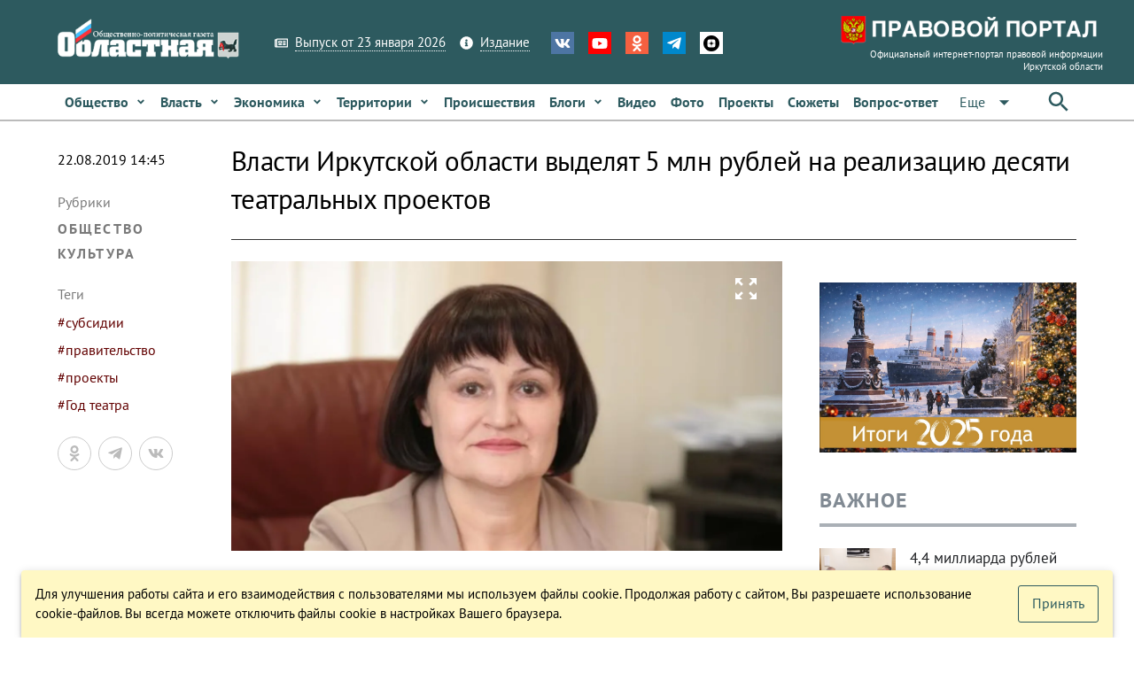

--- FILE ---
content_type: text/html; charset=utf-8
request_url: https://www.ogirk.ru/2019/08/22/vlasti-irkutskoj-oblasti-vydeljat-5-mln-rublej-na-realizaciju-desjati-teatralnyh-proektov/
body_size: 38737
content:
<!DOCTYPE html><html lang=ru dir=ltr ><head><base href=/ ><title>Власти Иркутской области выделят 5 млн рублей на реализацию десяти театральных проектов - Областная газета OGIRK.RU</title><meta property="description" content="Субсидии на реализацию 10 проектов в области театрального искусства впервые предоставлены в Иркутской области. Их общая сумма составляет 5 млн рублей. Об этом 22 августа 2019 года сообщили в пресс-службе правительства региона со ссылкой на министра культуры и архивов Ольгу&hellip;" data-qmeta="0"><meta property="keywords" data-qmeta="1"><meta property="og:title" content="Власти Иркутской области выделят 5 млн рублей на реализацию десяти театральных проектов" data-qmeta="2"><meta property="og:description" content="Субсидии на реализацию 10 проектов в области театрального искусства впервые предоставлены в Иркутской области. Их общая сумма составляет 5 млн рублей. Об этом 22 августа 2019 года сообщили в пресс-службе правительства региона со ссылкой на министра культуры и архивов Ольгу&hellip;" data-qmeta="3"><meta property="og:keywords" data-qmeta="4"><meta property="og:image" content="https://res.cloudinary.com/dcdjnkj8n/image/fetch/f_auto,c_thumb,g_custom:face,w_900,h_676/https://www.ogirk.ru/wp-content/uploads/2019/08/stasyulevich-olga-kostantinovna-_2_-2.jpg" data-qmeta="5"><meta property="og:url" content="/2019/08/22/vlasti-irkutskoj-oblasti-vydeljat-5-mln-rublej-na-realizaciju-desjati-teatralnyh-proektov/" data-qmeta="6"><link rel="canonical" href="https://www.ogirk.ru/2019/08/22/vlasti-irkutskoj-oblasti-vydeljat-5-mln-rublej-na-realizaciju-desjati-teatralnyh-proektov/" data-qmeta="canonical"> <meta charset=utf-8><meta name=description content=""><meta name=format-detection content="telephone=no"><meta name=msapplication-tap-highlight content=no><meta name=viewport content="user-scalable=no,initial-scale=1,maximum-scale=1,minimum-scale=1,width=device-width"><meta name=yandex-verification content=84f5792cdc49a4f3><link rel=icon type=image/png href=statics/app-logo-128x128.png><link rel=icon type=image/png sizes=16x16 href=statics/icons/favicon-16x16.png><link rel=icon type=image/png sizes=32x32 href=statics/icons/favicon-32x32.png><link rel=icon type=image/ico href=statics/icons/favicon.ico><link rel="stylesheet" href="/css/app.3edfd7ce.css"></head><body class="desktop no-touch body--light" ><script>window.__Q_META__={"title":"Власти Иркутской области выделят 5 млн рублей на реализацию десяти театральных проектов - Областная газета OGIRK.RU","meta":[{"property":"description","content":"Субсидии на реализацию 10 проектов в области театрального искусства впервые предоставлены в Иркутской области. Их общая сумма составляет 5 млн рублей. Об этом 22 августа 2019 года сообщили в пресс-службе правительства региона со ссылкой на министра культуры и архивов Ольгу&hellip;"},{"property":"keywords"},{"property":"og:title","content":"Власти Иркутской области выделят 5 млн рублей на реализацию десяти театральных проектов"},{"property":"og:description","content":"Субсидии на реализацию 10 проектов в области театрального искусства впервые предоставлены в Иркутской области. Их общая сумма составляет 5 млн рублей. Об этом 22 августа 2019 года сообщили в пресс-службе правительства региона со ссылкой на министра культуры и архивов Ольгу&hellip;"},{"property":"og:keywords"},{"property":"og:image","content":"https://res.cloudinary.com/dcdjnkj8n/image/fetch/f_auto,c_thumb,g_custom:face,w_900,h_676/https://www.ogirk.ru/wp-content/uploads/2019/08/stasyulevich-olga-kostantinovna-_2_-2.jpg"},{"property":"og:url","content":"/2019/08/22/vlasti-irkutskoj-oblasti-vydeljat-5-mln-rublej-na-realizaciju-desjati-teatralnyh-proektov/"}],"link":{"canonical":{"rel":"canonical","href":"https://www.ogirk.ru/2019/08/22/vlasti-irkutskoj-oblasti-vydeljat-5-mln-rublej-na-realizaciju-desjati-teatralnyh-proektov/"}},"htmlAttr":{},"bodyAttr":{}}</script> <script>var _tmr = window._tmr || (window._tmr = []);
    _tmr.push({id: "3073117", type: "pageView", start: (new Date()).getTime()});
    (function (d, w, id) {
      if (d.getElementById(id)) return;
      var ts = d.createElement("script"); ts.type = "text/javascript"; ts.async = true; ts.id = id;
      ts.src = "https://top-fwz1.mail.ru/js/code.js";
      var f = function () {var s = d.getElementsByTagName("script")[0]; s.parentNode.insertBefore(ts, s);};
      if (w.opera == "[object Opera]") { d.addEventListener("DOMContentLoaded", f, false); } else { f(); }
    })(document, window, "topmailru-code");</script><noscript><div><img src="https://top-fwz1.mail.ru/counter?id=3073117;js=na" style=border:0;position:absolute;left:-9999px; alt=Top.Mail.Ru></div></noscript><div id="q-app" data-server-rendered="true"><div><div class="q-layout q-layout--standard" style="min-height:0px;"><!----><!----><div class="com"><!----><!----><!----><!----><!----><!----><!----><!----></div><div class="com" data-v-5bbe1d2b><div class="header" data-v-5bbe1d2b><div class="header__top" data-v-5bbe1d2b><div class="container" data-v-5bbe1d2b><div class="row q-col-gutter-sm-lg q-col-gutter-xl-lg items-center" data-v-5bbe1d2b><div class="col-5 col-md-5 col-lg-5 col-xl-4" data-v-5bbe1d2b><a href="/" class="logo router-link-active" data-v-5bbe1d2b><img src="/statics/hds-logo.png" data-v-5bbe1d2b></a></div><div class="col-14 col-md-12 col-lg-13 col-xl-13" data-v-5bbe1d2b><div class="row items-center q-col-gutter-md-lg q-col-gutter-y-xs" data-v-5bbe1d2b><div class="col-24 col-md-auto" data-v-5bbe1d2b><div class="menu q-gutter-y-sm q-gutter-xs-x-md q-gutter-lg-x-md s-font-xs" data-v-5bbe1d2b><a href="/issue/og" class="menu__item s-link-wrapper" data-v-5bbe1d2b><svg aria-hidden="true" role="presentation" focusable="false" viewBox="0 0 576 512" class="s-link-icon  q-mr-sm q-icon notranslate" data-v-5bbe1d2b><path d="M552 64H112c-20.858 0-38.643 13.377-45.248 32H24c-13.255 0-24 10.745-24 24v272c0 30.928 25.072 56 56 56h496c13.255 0 24-10.745 24-24V88c0-13.255-10.745-24-24-24zM48 392V144h16v248c0 4.411-3.589 8-8 8s-8-3.589-8-8zm480 8H111.422c.374-2.614.578-5.283.578-8V112h416v288zM172 280h136c6.627 0 12-5.373 12-12v-96c0-6.627-5.373-12-12-12H172c-6.627 0-12 5.373-12 12v96c0 6.627 5.373 12 12 12zm28-80h80v40h-80v-40zm-40 140v-24c0-6.627 5.373-12 12-12h136c6.627 0 12 5.373 12 12v24c0 6.627-5.373 12-12 12H172c-6.627 0-12-5.373-12-12zm192 0v-24c0-6.627 5.373-12 12-12h104c6.627 0 12 5.373 12 12v24c0 6.627-5.373 12-12 12H364c-6.627 0-12-5.373-12-12zm0-144v-24c0-6.627 5.373-12 12-12h104c6.627 0 12 5.373 12 12v24c0 6.627-5.373 12-12 12H364c-6.627 0-12-5.373-12-12zm0 72v-24c0-6.627 5.373-12 12-12h104c6.627 0 12 5.373 12 12v24c0 6.627-5.373 12-12 12H364c-6.627 0-12-5.373-12-12z"></path></svg><span class="s-link" data-v-5bbe1d2b>Выпуск от 23 января 2026</span></a><a href="/page/info-about" class="menu__item s-link-wrapper" data-v-5bbe1d2b><svg aria-hidden="true" role="presentation" focusable="false" viewBox="0 0 512 512" class="s-link-icon q-mr-sm q-icon notranslate" data-v-5bbe1d2b><path d="M256 8C119.043 8 8 119.083 8 256c0 136.997 111.043 248 248 248s248-111.003 248-248C504 119.083 392.957 8 256 8zm0 110c23.196 0 42 18.804 42 42s-18.804 42-42 42-42-18.804-42-42 18.804-42 42-42zm56 254c0 6.627-5.373 12-12 12h-88c-6.627 0-12-5.373-12-12v-24c0-6.627 5.373-12 12-12h12v-64h-12c-6.627 0-12-5.373-12-12v-24c0-6.627 5.373-12 12-12h64c6.627 0 12 5.373 12 12v100h12c6.627 0 12 5.373 12 12v24z"></path></svg><span class="s-link" data-v-5bbe1d2b>Издание</span></a><!----></div></div><div class="col-24 col-md-auto s-align-center s-align-md-left" data-v-5bbe1d2b><div class=" icons inline-block q-gutter-md " data-v-5bbe1d2b><a href="https://vk.com/ogirk" target="_blank" class="icons__item" style="background-color:#4D75A3;" data-v-5bbe1d2b><svg aria-hidden="true" role="presentation" focusable="false" viewBox="0 0 576 512" class="q-icon notranslate text-white" style="font-size:18px;" data-v-5bbe1d2b><path d="M545 117.7c3.7-12.5 0-21.7-17.8-21.7h-58.9c-15 0-21.9 7.9-25.6 16.7 0 0-30 73.1-72.4 120.5-13.7 13.7-20 18.1-27.5 18.1-3.7 0-9.4-4.4-9.4-16.9V117.7c0-15-4.2-21.7-16.6-21.7h-92.6c-9.4 0-15 7-15 13.5 0 14.2 21.2 17.5 23.4 57.5v86.8c0 19-3.4 22.5-10.9 22.5-20 0-68.6-73.4-97.4-157.4-5.8-16.3-11.5-22.9-26.6-22.9H38.8c-16.8 0-20.2 7.9-20.2 16.7 0 15.6 20 93.1 93.1 195.5C160.4 378.1 229 416 291.4 416c37.5 0 42.1-8.4 42.1-22.9 0-66.8-3.4-73.1 15.4-73.1 8.7 0 23.7 4.4 58.7 38.1 40 40 46.6 57.9 69 57.9h58.9c16.8 0 25.3-8.4 20.4-25-11.2-34.9-86.9-106.7-90.3-111.5-8.7-11.2-6.2-16.2 0-26.2.1-.1 72-101.3 79.4-135.6z"></path></svg></a><a href="https://www.youtube.com/channel/UC5M9401ITV-nkfPMM75VUxQ?view_as=subscriber" target="_blank" class="icons__item" style="background-color:#FF0000;" data-v-5bbe1d2b><svg aria-hidden="true" role="presentation" focusable="false" viewBox="0 0 576 512" class="q-icon notranslate text-white" style="font-size:18px;" data-v-5bbe1d2b><path d="M549.655 124.083c-6.281-23.65-24.787-42.276-48.284-48.597C458.781 64 288 64 288 64S117.22 64 74.629 75.486c-23.497 6.322-42.003 24.947-48.284 48.597-11.412 42.867-11.412 132.305-11.412 132.305s0 89.438 11.412 132.305c6.281 23.65 24.787 41.5 48.284 47.821C117.22 448 288 448 288 448s170.78 0 213.371-11.486c23.497-6.321 42.003-24.171 48.284-47.821 11.412-42.867 11.412-132.305 11.412-132.305s0-89.438-11.412-132.305zm-317.51 213.508V175.185l142.739 81.205-142.739 81.201z"></path></svg></a><a href="https://ok.ru/ogirk" target="_blank" class="icons__item" style="background-color:#F56040;" data-v-5bbe1d2b><svg aria-hidden="true" role="presentation" focusable="false" viewBox="0 0 320 512" class="q-icon notranslate text-white" style="font-size:18px;" data-v-5bbe1d2b><path d="M275.1 334c-27.4 17.4-65.1 24.3-90 26.9l20.9 20.6 76.3 76.3c27.9 28.6-17.5 73.3-45.7 45.7-19.1-19.4-47.1-47.4-76.3-76.6L84 503.4c-28.2 27.5-73.6-17.6-45.4-45.7 19.4-19.4 47.1-47.4 76.3-76.3l20.6-20.6c-24.6-2.6-62.9-9.1-90.6-26.9-32.6-21-46.9-33.3-34.3-59 7.4-14.6 27.7-26.9 54.6-5.7 0 0 36.3 28.9 94.9 28.9s94.9-28.9 94.9-28.9c26.9-21.1 47.1-8.9 54.6 5.7 12.4 25.7-1.9 38-34.5 59.1zM30.3 129.7C30.3 58 88.6 0 160 0s129.7 58 129.7 129.7c0 71.4-58.3 129.4-129.7 129.4s-129.7-58-129.7-129.4zm66 0c0 35.1 28.6 63.7 63.7 63.7s63.7-28.6 63.7-63.7c0-35.4-28.6-64-63.7-64s-63.7 28.6-63.7 64z"></path></svg></a><a href="https://t.me/ogirk" target="_blank" class="icons__item" style="background-color:#0088cc;" data-v-5bbe1d2b><svg aria-hidden="true" role="presentation" focusable="false" viewBox="0 0 448 512" class="q-icon notranslate text-white" style="font-size:18px;" data-v-5bbe1d2b><path d="M446.7 98.6l-67.6 318.8c-5.1 22.5-18.4 28.1-37.3 17.5l-103-75.9-49.7 47.8c-5.5 5.5-10.1 10.1-20.7 10.1l7.4-104.9 190.9-172.5c8.3-7.4-1.8-11.5-12.9-4.1L117.8 284 16.2 252.2c-22.1-6.9-22.5-22.1 4.6-32.7L418.2 66.4c18.4-6.9 34.5 4.1 28.5 32.2z"></path></svg></a><a href="https://dzen.ru/id/5a8d27835f496759a80b6822" target="_blank" class="icons__item" style="background-color:#ffffff;" data-v-5bbe1d2b><img aria-hidden="true" role="presentation" src="/statics/icons/dzen.png" class="q-icon notranslate text-white" style="font-size:18px;" data-v-5bbe1d2b></a></div></div></div></div><div class="col-5 col-md-7 col-lg-6 col-xl-7 text-right" data-v-5bbe1d2b><a href="https://www.ogirk.ru/pravo/reestr" class="logo-pravo s-t-d-none" data-v-5bbe1d2b><img src="/statics/hds-logo-pravo.png" data-v-5bbe1d2b><div class="s-font-4xs" data-v-5bbe1d2b>
                Официальный интернет-портал правовой информации Иркутской области
              </div></a></div></div></div></div><div class="header__sticky" data-v-5bbe1d2b><div class="header__main" data-v-5bbe1d2b data-v-5bbe1d2b><div class="container" data-v-5bbe1d2b><div class="header__main__nav flex no-wrap items-center" data-v-5bbe1d2b><div class="header__normal__catalog__nav s-font-sm full-width com flex no-wrap items-center --font-size-inherit" style="width:calc(100% - 63px) !important;" data-v-5cc0072c data-v-5bbe1d2b><!----><div id="menu-item-0" class="item" data-v-5cc0072c><span class="item__native" data-v-5cc0072c><a tabindex="0" type="button" href="/category/social/" role="link" class="q-btn q-btn-item non-selectable no-outline q-btn--flat q-btn--rectangle text-primary q-btn--actionable q-focusable q-hoverable q-btn--wrap q-btn--dense  item__link q-px-sm q-py-sm no-underline text-weight-bold text-no-wrap --wrapper-dense" style="line-height:1.50em;" data-v-5cc0072c><span class="q-focus-helper"></span><span class="q-btn__wrapper col row q-anchor--skip"><span class="q-btn__content text-center col items-center q-anchor--skip justify-center row"><span class="block">Общество</span><svg aria-hidden="true" role="presentation" focusable="false" viewBox="0 0 320 512" class="q-ml-sm q-icon notranslate" style="font-size:12px;" data-v-5cc0072c><path d="M143 352.3L7 216.3c-9.4-9.4-9.4-24.6 0-33.9l22.6-22.6c9.4-9.4 24.6-9.4 33.9 0l96.4 96.4 96.4-96.4c9.4-9.4 24.6-9.4 33.9 0l22.6 22.6c9.4 9.4 9.4 24.6 0 33.9l-136 136c-9.2 9.4-24.4 9.4-33.8 0z"></path></svg><!----></span></span></a></span><!----></div><div id="menu-item-1" class="item" data-v-5cc0072c><span class="item__native" data-v-5cc0072c><a tabindex="0" type="button" href="/category/politics/" role="link" class="q-btn q-btn-item non-selectable no-outline q-btn--flat q-btn--rectangle text-primary q-btn--actionable q-focusable q-hoverable q-btn--wrap q-btn--dense  item__link q-px-sm q-py-sm no-underline text-weight-bold text-no-wrap --wrapper-dense" style="line-height:1.50em;" data-v-5cc0072c><span class="q-focus-helper"></span><span class="q-btn__wrapper col row q-anchor--skip"><span class="q-btn__content text-center col items-center q-anchor--skip justify-center row"><span class="block">Власть</span><svg aria-hidden="true" role="presentation" focusable="false" viewBox="0 0 320 512" class="q-ml-sm q-icon notranslate" style="font-size:12px;" data-v-5cc0072c><path d="M143 352.3L7 216.3c-9.4-9.4-9.4-24.6 0-33.9l22.6-22.6c9.4-9.4 24.6-9.4 33.9 0l96.4 96.4 96.4-96.4c9.4-9.4 24.6-9.4 33.9 0l22.6 22.6c9.4 9.4 9.4 24.6 0 33.9l-136 136c-9.2 9.4-24.4 9.4-33.8 0z"></path></svg><!----></span></span></a></span><!----></div><div id="menu-item-2" class="item" data-v-5cc0072c><span class="item__native" data-v-5cc0072c><a tabindex="0" type="button" href="/category/economic/" role="link" class="q-btn q-btn-item non-selectable no-outline q-btn--flat q-btn--rectangle text-primary q-btn--actionable q-focusable q-hoverable q-btn--wrap q-btn--dense  item__link q-px-sm q-py-sm no-underline text-weight-bold text-no-wrap --wrapper-dense" style="line-height:1.50em;" data-v-5cc0072c><span class="q-focus-helper"></span><span class="q-btn__wrapper col row q-anchor--skip"><span class="q-btn__content text-center col items-center q-anchor--skip justify-center row"><span class="block">Экономика</span><svg aria-hidden="true" role="presentation" focusable="false" viewBox="0 0 320 512" class="q-ml-sm q-icon notranslate" style="font-size:12px;" data-v-5cc0072c><path d="M143 352.3L7 216.3c-9.4-9.4-9.4-24.6 0-33.9l22.6-22.6c9.4-9.4 24.6-9.4 33.9 0l96.4 96.4 96.4-96.4c9.4-9.4 24.6-9.4 33.9 0l22.6 22.6c9.4 9.4 9.4 24.6 0 33.9l-136 136c-9.2 9.4-24.4 9.4-33.8 0z"></path></svg><!----></span></span></a></span><!----></div><div id="menu-item-3" class="item" data-v-5cc0072c><span class="item__native" data-v-5cc0072c><a tabindex="0" type="button" href="/category/territory/" role="link" class="q-btn q-btn-item non-selectable no-outline q-btn--flat q-btn--rectangle text-primary q-btn--actionable q-focusable q-hoverable q-btn--wrap q-btn--dense  item__link q-px-sm q-py-sm no-underline text-weight-bold text-no-wrap --wrapper-dense" style="line-height:1.50em;" data-v-5cc0072c><span class="q-focus-helper"></span><span class="q-btn__wrapper col row q-anchor--skip"><span class="q-btn__content text-center col items-center q-anchor--skip justify-center row"><span class="block">Территории</span><svg aria-hidden="true" role="presentation" focusable="false" viewBox="0 0 320 512" class="q-ml-sm q-icon notranslate" style="font-size:12px;" data-v-5cc0072c><path d="M143 352.3L7 216.3c-9.4-9.4-9.4-24.6 0-33.9l22.6-22.6c9.4-9.4 24.6-9.4 33.9 0l96.4 96.4 96.4-96.4c9.4-9.4 24.6-9.4 33.9 0l22.6 22.6c9.4 9.4 9.4 24.6 0 33.9l-136 136c-9.2 9.4-24.4 9.4-33.8 0z"></path></svg><!----></span></span></a></span><!----></div><div id="menu-item-4" class="item" data-v-5cc0072c><span class="item__native" data-v-5cc0072c><a tabindex="0" type="button" href="/category/incident/" role="link" class="q-btn q-btn-item non-selectable no-outline q-btn--flat q-btn--rectangle text-primary q-btn--actionable q-focusable q-hoverable q-btn--wrap q-btn--dense  item__link q-px-sm q-py-sm no-underline text-weight-bold text-no-wrap --wrapper-dense" style="line-height:1.50em;" data-v-5cc0072c><span class="q-focus-helper"></span><span class="q-btn__wrapper col row q-anchor--skip"><span class="q-btn__content text-center col items-center q-anchor--skip justify-center row"><span class="block">Происшествия</span><!----><!----></span></span></a></span><!----></div><div id="menu-item-5" class="item" data-v-5cc0072c><span class="item__native" data-v-5cc0072c><a tabindex="0" type="button" href="/category/blogs/" role="link" class="q-btn q-btn-item non-selectable no-outline q-btn--flat q-btn--rectangle text-primary q-btn--actionable q-focusable q-hoverable q-btn--wrap q-btn--dense  item__link q-px-sm q-py-sm no-underline text-weight-bold text-no-wrap --wrapper-dense" style="line-height:1.50em;" data-v-5cc0072c><span class="q-focus-helper"></span><span class="q-btn__wrapper col row q-anchor--skip"><span class="q-btn__content text-center col items-center q-anchor--skip justify-center row"><span class="block">Блоги</span><svg aria-hidden="true" role="presentation" focusable="false" viewBox="0 0 320 512" class="q-ml-sm q-icon notranslate" style="font-size:12px;" data-v-5cc0072c><path d="M143 352.3L7 216.3c-9.4-9.4-9.4-24.6 0-33.9l22.6-22.6c9.4-9.4 24.6-9.4 33.9 0l96.4 96.4 96.4-96.4c9.4-9.4 24.6-9.4 33.9 0l22.6 22.6c9.4 9.4 9.4 24.6 0 33.9l-136 136c-9.2 9.4-24.4 9.4-33.8 0z"></path></svg><!----></span></span></a></span><!----></div><div id="menu-item-6" class="item" data-v-5cc0072c><span class="item__native" data-v-5cc0072c><a tabindex="0" type="button" href="/video" role="link" class="q-btn q-btn-item non-selectable no-outline q-btn--flat q-btn--rectangle text-primary q-btn--actionable q-focusable q-hoverable q-btn--wrap q-btn--dense  item__link q-px-sm q-py-sm no-underline text-weight-bold text-no-wrap --wrapper-dense" style="line-height:1.50em;" data-v-5cc0072c><span class="q-focus-helper"></span><span class="q-btn__wrapper col row q-anchor--skip"><span class="q-btn__content text-center col items-center q-anchor--skip justify-center row"><span class="block">Видео</span><!----><!----></span></span></a></span><!----></div><div id="menu-item-7" class="item" data-v-5cc0072c><span class="item__native" data-v-5cc0072c><a tabindex="0" type="button" href="/foto" role="link" class="q-btn q-btn-item non-selectable no-outline q-btn--flat q-btn--rectangle text-primary q-btn--actionable q-focusable q-hoverable q-btn--wrap q-btn--dense  item__link q-px-sm q-py-sm no-underline text-weight-bold text-no-wrap --wrapper-dense" style="line-height:1.50em;" data-v-5cc0072c><span class="q-focus-helper"></span><span class="q-btn__wrapper col row q-anchor--skip"><span class="q-btn__content text-center col items-center q-anchor--skip justify-center row"><span class="block">Фото</span><!----><!----></span></span></a></span><!----></div><div id="menu-item-8" class="item" data-v-5cc0072c><span class="item__native" data-v-5cc0072c><a tabindex="0" type="button" href="/projects" role="link" class="q-btn q-btn-item non-selectable no-outline q-btn--flat q-btn--rectangle text-primary q-btn--actionable q-focusable q-hoverable q-btn--wrap q-btn--dense  item__link q-px-sm q-py-sm no-underline text-weight-bold text-no-wrap --wrapper-dense" style="line-height:1.50em;" data-v-5cc0072c><span class="q-focus-helper"></span><span class="q-btn__wrapper col row q-anchor--skip"><span class="q-btn__content text-center col items-center q-anchor--skip justify-center row"><span class="block">Проекты</span><!----><!----></span></span></a></span><!----></div><div id="menu-item-9" class="item" data-v-5cc0072c><span class="item__native" data-v-5cc0072c><a tabindex="0" type="button" href="/topics" role="link" class="q-btn q-btn-item non-selectable no-outline q-btn--flat q-btn--rectangle text-primary q-btn--actionable q-focusable q-hoverable q-btn--wrap q-btn--dense  item__link q-px-sm q-py-sm no-underline text-weight-bold text-no-wrap --wrapper-dense" style="line-height:1.50em;" data-v-5cc0072c><span class="q-focus-helper"></span><span class="q-btn__wrapper col row q-anchor--skip"><span class="q-btn__content text-center col items-center q-anchor--skip justify-center row"><span class="block">Сюжеты</span><!----><!----></span></span></a></span><!----></div><div id="menu-item-10" class="item" data-v-5cc0072c><span class="item__native" data-v-5cc0072c><a tabindex="0" type="button" href="/confs" role="link" class="q-btn q-btn-item non-selectable no-outline q-btn--flat q-btn--rectangle text-primary q-btn--actionable q-focusable q-hoverable q-btn--wrap q-btn--dense  item__link q-px-sm q-py-sm no-underline text-weight-bold text-no-wrap --wrapper-dense" style="line-height:1.50em;" data-v-5cc0072c><span class="q-focus-helper"></span><span class="q-btn__wrapper col row q-anchor--skip"><span class="q-btn__content text-center col items-center q-anchor--skip justify-center row"><span class="block">Вопрос-ответ</span><!----><!----></span></span></a></span><!----></div><div id="menu-item-11" class="item" data-v-5cc0072c><span class="item__native" data-v-5cc0072c><button tabindex="0" type="button" role="button" class="q-btn q-btn-item non-selectable no-outline q-btn--flat q-btn--rectangle text-primary q-btn--actionable q-focusable q-hoverable q-btn--wrap q-btn--dense  item__link q-px-sm q-py-sm no-underline text-weight-bold text-no-wrap --wrapper-dense" style="line-height:1.50em;" data-v-5cc0072c><span class="q-focus-helper"></span><span class="q-btn__wrapper col row q-anchor--skip"><span class="q-btn__content text-center col items-center q-anchor--skip justify-center row"><span class="block">Редакция</span><svg aria-hidden="true" role="presentation" focusable="false" viewBox="0 0 320 512" class="q-ml-sm q-icon notranslate" style="font-size:12px;" data-v-5cc0072c><path d="M143 352.3L7 216.3c-9.4-9.4-9.4-24.6 0-33.9l22.6-22.6c9.4-9.4 24.6-9.4 33.9 0l96.4 96.4 96.4-96.4c9.4-9.4 24.6-9.4 33.9 0l22.6 22.6c9.4 9.4 9.4 24.6 0 33.9l-136 136c-9.2 9.4-24.4 9.4-33.8 0z"></path></svg><!----></span></span></button></span><!----></div><!----></div><div class="q-space" data-v-5bbe1d2b></div><div data-v-5bbe1d2b><button tabindex="0" type="button" role="button" class="q-btn q-btn-item non-selectable no-outline q-btn--flat q-btn--rectangle text-primary q-btn--actionable q-focusable q-hoverable q-btn--wrap q-btn--dense" data-v-5bbe1d2b><span class="q-focus-helper"></span><span class="q-btn__wrapper col row q-anchor--skip"><span class="q-btn__content text-center col items-center q-anchor--skip justify-center row"><svg aria-hidden="true" role="presentation" focusable="false" viewBox="0 0 24 24" class="q-icon notranslate" style="font-size:30px;" data-v-5bbe1d2b><path d="M0 0h24v24H0z" style="fill:none;"></path><path d="M15.5 14h-.79l-.28-.27C15.41 12.59 16 11.11 16 9.5 16 5.91 13.09 3 9.5 3S3 5.91 3 9.5 5.91 16 9.5 16c1.61 0 3.09-.59 4.23-1.57l.27.28v.79l5 4.99L20.49 19l-4.99-5zm-6 0C7.01 14 5 11.99 5 9.5S7.01 5 9.5 5 14 7.01 14 9.5 11.99 14 9.5 14z"></path></svg></span></span></button></div></div></div></div></div><!----></div><!----></div><div class="q-page-container"><main class="q-page q-mt-md q-mt-md-lg q-mb-lg" style="min-height:calc(100vh - 0px);"><div data-id="0" infeed="[object Object]" class="item-page-post-post item-page-post-post-2col q-mb-xl" data-v-27089d7c><!----><div class="container" data-v-27089d7c><div class="row q-col-gutter-x-lg q-col-gutter-y-md" data-v-27089d7c><div id="page-left-col" class="col-24 col-lg-4" data-v-27089d7c><div class="com gt-md" style="height:100%;" data-v-21e64c62 data-v-27089d7c><!----><div class="c-date q-mb-lg q-mt-sm" data-v-21e64c62>
    22.08.2019 14:45
  </div><div class="c-cats q-mb-lg" data-v-21e64c62><div class="c-cats__label q-mb-sm" data-v-21e64c62>
      Рубрики
    </div><a href="/category/social/" class="c-cats__item q-mb-sm" data-v-21e64c62>
      Общество
    </a><a href="/category/culture/" class="c-cats__item q-mb-sm" data-v-21e64c62>
      Культура
    </a></div><!----><!----><div class="c-tags q-mb-lg" data-v-21e64c62><div class="c-tags__label q-mb-sm" data-v-21e64c62>
      Теги
    </div><a href="/tag/subsidii/" class="c-tags__item " data-v-21e64c62>
      #субсидии
    </a><a href="/tag/pravitelstvo/" class="c-tags__item " data-v-21e64c62>
      #правительство
    </a><a href="/tag/projects/" class="c-tags__item " data-v-21e64c62>
      #проекты
    </a><a href="/tag/god-teatra/" class="c-tags__item " data-v-21e64c62>
      #Год театра
    </a></div><!----></div><div class="com lt-lg" data-v-1900f844 data-v-27089d7c><div role="tablist" class="q-tabs row no-wrap items-center c-tags__tabs q-mb-sm q-tabs--not-scrollable q-tabs--horizontal q-tabs__arrows--inside q-tabs--dense" data-v-1900f844><!----><div class="q-tabs__content row no-wrap items-center self-stretch hide-scrollbar q-tabs__content--align-left"><a href="/category/social/" tabindex="0" role="tab" class="q-tab relative-position self-stretch flex flex-center text-center q-pl-none q-pr-md q-tab--inactive q-focusable q-hoverable cursor-pointer" data-v-1900f844><div tabindex="-1" class="q-focus-helper"></div><div class="q-tab__content self-stretch flex-center relative-position q-anchor--skip non-selectable column"><div class="q-tab__label">#Общество</div></div><div class="q-tab__indicator absolute-bottom"></div></a><a href="/category/culture/" tabindex="0" role="tab" class="q-tab relative-position self-stretch flex flex-center text-center q-pl-none q-pr-md q-tab--inactive q-focusable q-hoverable cursor-pointer" data-v-1900f844><div tabindex="-1" class="q-focus-helper"></div><div class="q-tab__content self-stretch flex-center relative-position q-anchor--skip non-selectable column"><div class="q-tab__label">#Культура</div></div><div class="q-tab__indicator absolute-bottom"></div></a><a href="/tag/subsidii/" tabindex="0" role="tab" class="q-tab relative-position self-stretch flex flex-center text-center q-pl-none q-pr-md q-tab--inactive q-focusable q-hoverable cursor-pointer" data-v-1900f844><div tabindex="-1" class="q-focus-helper"></div><div class="q-tab__content self-stretch flex-center relative-position q-anchor--skip non-selectable column"><div class="q-tab__label">#субсидии</div></div><div class="q-tab__indicator absolute-bottom"></div></a><a href="/tag/pravitelstvo/" tabindex="0" role="tab" class="q-tab relative-position self-stretch flex flex-center text-center q-pl-none q-pr-md q-tab--inactive q-focusable q-hoverable cursor-pointer" data-v-1900f844><div tabindex="-1" class="q-focus-helper"></div><div class="q-tab__content self-stretch flex-center relative-position q-anchor--skip non-selectable column"><div class="q-tab__label">#правительство</div></div><div class="q-tab__indicator absolute-bottom"></div></a><a href="/tag/projects/" tabindex="0" role="tab" class="q-tab relative-position self-stretch flex flex-center text-center q-pl-none q-pr-md q-tab--inactive q-focusable q-hoverable cursor-pointer" data-v-1900f844><div tabindex="-1" class="q-focus-helper"></div><div class="q-tab__content self-stretch flex-center relative-position q-anchor--skip non-selectable column"><div class="q-tab__label">#проекты</div></div><div class="q-tab__indicator absolute-bottom"></div></a><a href="/tag/god-teatra/" tabindex="0" role="tab" class="q-tab relative-position self-stretch flex flex-center text-center q-pl-none q-pr-md q-tab--inactive q-focusable q-hoverable cursor-pointer" data-v-1900f844><div tabindex="-1" class="q-focus-helper"></div><div class="q-tab__content self-stretch flex-center relative-position q-anchor--skip non-selectable column"><div class="q-tab__label">#Год театра</div></div><div class="q-tab__indicator absolute-bottom"></div></a></div><i aria-hidden="true" role="presentation" class="q-tabs__arrow q-tabs__arrow--left absolute q-tab__icon material-icons q-icon notranslate">chevron_left</i><i aria-hidden="true" role="presentation" class="q-tabs__arrow q-tabs__arrow--right absolute q-tab__icon material-icons q-icon notranslate q-tabs__arrow--faded">chevron_right</i></div><!----><!----><div class="flex items-center" data-v-1900f844><div class="c-date text-grey-7" data-v-1900f844>
      22.08.2019 14:45
    </div><div class="c-social q-ml-auto" data-v-1900f844><div class="c-social__inner" data-v-1900f844><div class="com el-share q-gutter-sm s-orientation-horizontal" data-v-3fa715de data-v-1900f844><!----><ShareNetwork media="https://res.cloudinary.com/dcdjnkj8n/image/fetch/f_auto,c_thumb,g_custom:face,w_900,h_676/https://www.ogirk.ru/wp-content/uploads/2019/08/stasyulevich-olga-kostantinovna-_2_-2.jpg" network="odnoklassniki" title="Власти Иркутской области выделят 5 млн рублей на реализацию десяти театральных проектов" url="https://www.ogirk.ru/2019/08/22/vlasti-irkutskoj-oblasti-vydeljat-5-mln-rublej-na-realizaciju-desjati-teatralnyh-proektov/" class="c-item" data-v-3fa715de><svg aria-hidden="true" role="presentation" focusable="false" viewBox="0 0 320 512" class="c-item-icon q-icon notranslate" data-v-3fa715de><path d="M275.1 334c-27.4 17.4-65.1 24.3-90 26.9l20.9 20.6 76.3 76.3c27.9 28.6-17.5 73.3-45.7 45.7-19.1-19.4-47.1-47.4-76.3-76.6L84 503.4c-28.2 27.5-73.6-17.6-45.4-45.7 19.4-19.4 47.1-47.4 76.3-76.3l20.6-20.6c-24.6-2.6-62.9-9.1-90.6-26.9-32.6-21-46.9-33.3-34.3-59 7.4-14.6 27.7-26.9 54.6-5.7 0 0 36.3 28.9 94.9 28.9s94.9-28.9 94.9-28.9c26.9-21.1 47.1-8.9 54.6 5.7 12.4 25.7-1.9 38-34.5 59.1zM30.3 129.7C30.3 58 88.6 0 160 0s129.7 58 129.7 129.7c0 71.4-58.3 129.4-129.7 129.4s-129.7-58-129.7-129.4zm66 0c0 35.1 28.6 63.7 63.7 63.7s63.7-28.6 63.7-63.7c0-35.4-28.6-64-63.7-64s-63.7 28.6-63.7 64z"></path></svg><!----></ShareNetwork><ShareNetwork media="https://res.cloudinary.com/dcdjnkj8n/image/fetch/f_auto,c_thumb,g_custom:face,w_900,h_676/https://www.ogirk.ru/wp-content/uploads/2019/08/stasyulevich-olga-kostantinovna-_2_-2.jpg" network="telegram" title="Власти Иркутской области выделят 5 млн рублей на реализацию десяти театральных проектов" url="https://www.ogirk.ru/2019/08/22/vlasti-irkutskoj-oblasti-vydeljat-5-mln-rublej-na-realizaciju-desjati-teatralnyh-proektov/" class="c-item" data-v-3fa715de><svg aria-hidden="true" role="presentation" focusable="false" viewBox="0 0 448 512" class="c-item-icon q-icon notranslate" data-v-3fa715de><path d="M446.7 98.6l-67.6 318.8c-5.1 22.5-18.4 28.1-37.3 17.5l-103-75.9-49.7 47.8c-5.5 5.5-10.1 10.1-20.7 10.1l7.4-104.9 190.9-172.5c8.3-7.4-1.8-11.5-12.9-4.1L117.8 284 16.2 252.2c-22.1-6.9-22.5-22.1 4.6-32.7L418.2 66.4c18.4-6.9 34.5 4.1 28.5 32.2z"></path></svg><!----></ShareNetwork><ShareNetwork media="https://res.cloudinary.com/dcdjnkj8n/image/fetch/f_auto,c_thumb,g_custom:face,w_900,h_676/https://www.ogirk.ru/wp-content/uploads/2019/08/stasyulevich-olga-kostantinovna-_2_-2.jpg" network="vk" title="Власти Иркутской области выделят 5 млн рублей на реализацию десяти театральных проектов" url="https://www.ogirk.ru/2019/08/22/vlasti-irkutskoj-oblasti-vydeljat-5-mln-rublej-na-realizaciju-desjati-teatralnyh-proektov/" class="c-item" data-v-3fa715de><svg aria-hidden="true" role="presentation" focusable="false" viewBox="0 0 576 512" class="c-item-icon q-icon notranslate" data-v-3fa715de><path d="M545 117.7c3.7-12.5 0-21.7-17.8-21.7h-58.9c-15 0-21.9 7.9-25.6 16.7 0 0-30 73.1-72.4 120.5-13.7 13.7-20 18.1-27.5 18.1-3.7 0-9.4-4.4-9.4-16.9V117.7c0-15-4.2-21.7-16.6-21.7h-92.6c-9.4 0-15 7-15 13.5 0 14.2 21.2 17.5 23.4 57.5v86.8c0 19-3.4 22.5-10.9 22.5-20 0-68.6-73.4-97.4-157.4-5.8-16.3-11.5-22.9-26.6-22.9H38.8c-16.8 0-20.2 7.9-20.2 16.7 0 15.6 20 93.1 93.1 195.5C160.4 378.1 229 416 291.4 416c37.5 0 42.1-8.4 42.1-22.9 0-66.8-3.4-73.1 15.4-73.1 8.7 0 23.7 4.4 58.7 38.1 40 40 46.6 57.9 69 57.9h58.9c16.8 0 25.3-8.4 20.4-25-11.2-34.9-86.9-106.7-90.3-111.5-8.7-11.2-6.2-16.2 0-26.2.1-.1 72-101.3 79.4-135.6z"></path></svg><!----></ShareNetwork></div></div></div></div></div></div><div class="col-24 col-lg-20" data-v-27089d7c><div class="c-header q-pb-lg q-mb-lg" data-v-27089d7c><h1 class="c-header__title s-font-xxl s-font-md-4xl q-ma-none" data-v-27089d7c>
            Власти Иркутской области выделят 5 млн рублей на реализацию десяти театральных проектов
          </h1><!----></div><div class="row q-col-gutter-xl" data-v-27089d7c><div class="col-24 col-md-16" data-v-27089d7c><div class="c-body" style="min-height: 100%;" data-v-27089d7c><!----><div class="c-body__main" data-v-27089d7c><div class="com c-media q-mb-lg" data-v-c0bc9790 data-v-27089d7c><!----></div><!----><div class="c-body__content sm-content-style" data-v-27089d7c><p><strong>Субсидии на реализацию 10 проектов в области театрального искусства впервые предоставлены в Иркутской области. Их общая сумма составляет 5 млн рублей. Об этом 22 августа 2019 года сообщили в пресс-службе правительства региона со ссылкой на министра культуры и архивов Ольгу Стасюлевич.</strong></p>
<p>&#8211; Год театра в Приангарье, как во всей стране, уже приближается к завершению. Особенно приятно, что в нашем регионе есть серьезные результаты его проведения. Субсидия любительским театрам, творческим людям и некоммерческим организациям, которые работают на благо театрального искусства, это хорошая поддержка со стороны государства в осуществлении их деятельности, – сказала Ольга Стасюлевич.</p>
<p>Субсидии распределили на конкурсной основе и оценивали по нескольким критериям. Это уровень признания заслуг получателя в сфере культуры и искусства, наличие результата от реализации мероприятий за предшествующие периоды, охват результатами культурной деятельности жителей трёх и более муниципальных образований Иркутской области. Лучшими признаны три театрализованные постановки, создание фильма и выставок, издание сборника драматургических произведений, проведение фестивалей. Мероприятия охватят разные города и населенные пункты Иркутской области.</p>
<p>&#8211;<em> Авторы предложили очень интересные идеи, некоторые из них экспериментальные. Очень радует, что многие обращены к молодежи. Каждый проект станет хорошим подарком любителям театрального искусства в Год театра. Для их осуществления заявители получат от 300 до 800 тысяч рублей,</em> – отметила Ольга Стасюлевич.</p>
<p>Художественный руководитель ансамбля национального танца «Ангара» Николай Шаргаев создаст хореографическую сюиту «Свадебный обряд бурят Прибайкалья». В ней будут соединены традиционные сюжеты и обряды, язык жестов и мимики, архаичность сюжетов, звуки национальных бурятских инструментов.</p>
<p>Экспериментальная работа, совмещающая пластический театр и поэзию, под названием «Огненная пыльца» будет реализована автором сценария и постановщиком спектакля Александрой Подковенко совместно с Театром танца «ProДвижение».</p>
<p>Продюсерский центр Александра Филиппова и музыкальная группа «Доктор Джаз» поставят семейный спектакль «Путешествие в сказку» по мотивам популярных советских и российских художественных и мультипликационных фильмов. Для участия в постановке будут привлечены профессиональные музыканты и артисты.</p>
<p>Еще одну постановку «Иваново детство» по мотивам повести Владимира Богомолова «Иван» представит композитор Ян Круль совместно с режиссёром Владимиром Лопаевым и дирижёром Максимом Качаловым. Проектом также предусмотрено создание диска с видеозаписью спектакля и распространение его в музыкальных школах и библиотеках области.</p>
<p>Автономная некоммерческая организация в сфере культуры, творчества и искусства «Стимул» разработала образовательный проект «Я сибирской породы» с участием любительских театральных коллективов региона. Это шесть театрализованных мероприятий, посвященных творчеству авторов Восточной Сибири – Александра Вампилова, Валентина Распутина, Евгения Евтушенко, Марка Сергеева и Юрия Князева.</p>
<p>В конце ноября 2019 года Иркутское отделение Союза театральных деятелей России планирует провести Фестиваль актерской песни. Участие в нем примут актеры всех театров Иркутска, а также Иркутской области и городов Сибири и Дальнего Востока.</p>
<p>Общественное движение деятелей культуры города Черемхово «Мельница» создает долгосрочную выставку исторической ретроспективы и настоящего Черемховского драматического театра В.П. Гуркина «Театр + зритель. 80 лет вместе» в преддверии 80-летия создания учреждения.</p>
<p>Передвижную выставку «Художник. Театр. Актёр» готовит Иркутское региональное отделение Всероссийской творческой общественной организации «Союз художников России». Более 50 произведений известных театральных художников Иркутской области будут экспонироваться в фойе театров Иркутской области.</p>
<p>Иркутское региональное отделение общероссийской общественной организации «Союз писателей России» планирует издать и презентовать сборник драматургических произведений «В контакте» для широкого круга читателей. В книге будут собраны пьесы разных по возрасту и стилистике авторов – Валерия Хайрюзова, Олега Малышева, Анны Стародубцевой, Юрия Баранова, Светланы Волковой.</p>
<p>Производство первой серии документального сериала «Иркутск Ивана Вырыпаева» организует Иркутское областное отделение Общероссийской общественной организации «Союз кинематографистов России». География сериала обширна. Съемки пройдут в Иркутске, Москве и Санкт-Петербурге. Кроме известного режиссера, героями станут артисты Алиса Фрейндлих, Юрий Шевчук, Евгений Гришковец, Чулпан Хаматова, Борис Гребенщиков, Федор Бондарчук, Вениамин Смехов, Каролина Грушка и другие. Показы готовой серии с обсуждением пройдут в крупных городах Иркутской области.</p>
</div><div class="widget c-body__related q-mt-lg q-py-md" data-v-3e4a364c data-v-27089d7c><div class="w-header items-center" data-v-3e4a364c><div class="w-header__title" data-v-3e4a364c><span data-v-3e4a364c>
         Читайте также
      </span></div><!----><!----></div><div class="w-body" data-v-3e4a364c><div data-v-7b4ab7ea data-v-27089d7c><div class="query-items query-items-grid" data-v-276d5cee data-v-27089d7c><div class=" row " style=";" data-v-276d5cee></div></div><!----></div></div></div></div><!----></div></div><div class="col-24 col-md-8" data-v-27089d7c><div data-v-1c8d9d9f data-v-27089d7c><div class="q-gutter-y-xl"><div id="ad-zone-2" class="c-zone q-pt-lg" data-v-1b1d29ee data-v-1c8d9d9f><div class="query-items query-items-grid q-gutter-lg" data-v-276d5cee data-v-1c8d9d9f><div class="q-col-gutter-y-lg row " style=";" data-v-276d5cee><div id="qi-694b91157e2ba9987707ab42" title="qi-item-ad-banner" class="query-item qi-type-sm-ad-item qi-item-ad-banner col-24" data-v-7aa1c6f4 data-v-276d5cee><div class="i-content text-center" data-v-7aa1c6f4><div class="i-media" data-v-7aa1c6f4><div class="i-thumb" data-v-7aa1c6f4><a href="https://www.ogirk.ru/tag/itogi-2025-goda/?erid=2dss" target="_blank" data-v-7aa1c6f4><img class="i-thumb__img" style="width:100%;" data-v-7aa1c6f4></a></div></div></div></div></div></div><!----></div><div class="widget" data-v-3e4a364c data-v-1c8d9d9f><div class="w-header items-center" data-v-3e4a364c><div class="w-header__title" data-v-3e4a364c><span data-v-3e4a364c>
         Важное
      </span></div><!----><!----></div><div class="w-body" data-v-3e4a364c><div data-v-7b4ab7ea data-v-1c8d9d9f><div class="query-items query-items-grid" data-v-276d5cee data-v-1c8d9d9f><div class=" row " style=";" data-v-276d5cee><div id="qi-69719e2df6682612bc079952" title="qi-item-3" class="query-item qi-type-post qi-item-3 col-24" data-v-21766965 data-v-276d5cee><div class="i-content q-py-md s-border-bottom" data-v-21766965><div class="i-row row q-col-gutter-md q-col-gutter-md" data-v-21766965><div class="col-8 " data-v-21766965><div class="i-media" data-v-21766965><div class="i-thumb" data-v-21766965><a href="/2026/01/22/4-4-milliarda-rublej-potratili-v-priangare-na-remont-shkol-s-2022-goda/" data-v-21766965><div class="i-thumb__holder" data-v-21766965><div class="i-thumb__res__holder" style="padding-bottom:66.67%;" data-v-21766965></div><div class="i-thumb__res__bimg" data-v-21766965></div></div></a></div></div></div><div class="col-16 " data-v-21766965><div class="i-info" data-v-21766965><!----><a href="/2026/01/22/4-4-milliarda-rublej-potratili-v-priangare-na-remont-shkol-s-2022-goda/" data-v-21766965><h3 class="i-title q-ma-none s-font-md " data-v-21766965>
              4,4 миллиарда рублей направили в Приангарье на ремонт школ с 2022 года
            </h3></a></div></div></div></div></div><div id="qi-697045a55636f5fef106d072" title="qi-item-3" class="query-item qi-type-post qi-item-3 col-24" data-v-21766965 data-v-276d5cee><div class="i-content q-py-md s-border-bottom" data-v-21766965><div class="i-row row q-col-gutter-md q-col-gutter-md" data-v-21766965><div class="col-8 " data-v-21766965><div class="i-media" data-v-21766965><div class="i-thumb" data-v-21766965><a href="/2026/01/21/razvitie-vysshego-obrazovanija-i-nauki-v-priangare-gubernator-igor-kobzev-obsudil-s-ministrom-valeriem-falkovym/" data-v-21766965><div class="i-thumb__holder" data-v-21766965><div class="i-thumb__res__holder" style="padding-bottom:66.67%;" data-v-21766965></div><div class="i-thumb__res__bimg" data-v-21766965></div></div></a></div></div></div><div class="col-16 " data-v-21766965><div class="i-info" data-v-21766965><!----><a href="/2026/01/21/razvitie-vysshego-obrazovanija-i-nauki-v-priangare-gubernator-igor-kobzev-obsudil-s-ministrom-valeriem-falkovym/" data-v-21766965><h3 class="i-title q-ma-none s-font-md " data-v-21766965>
              Развитие высшего образования и науки в Приангарье губернатор Игорь Кобзев обсудил с министром Валерием Фальковым
            </h3></a></div></div></div></div></div><div id="qi-696da5eed5828335e2084972" title="qi-item-3" class="query-item qi-type-post qi-item-3 col-24" data-v-21766965 data-v-276d5cee><div class="i-content q-py-md s-border-bottom" data-v-21766965><div class="i-row row q-col-gutter-md q-col-gutter-md" data-v-21766965><div class="col-8 " data-v-21766965><div class="i-media" data-v-21766965><div class="i-thumb" data-v-21766965><a href="/2026/01/19/bolee-43-mlrd-rublej-napravili-na-realizaciju-nacproektov-v-irkutskoj-oblasti/" data-v-21766965><div class="i-thumb__holder" data-v-21766965><div class="i-thumb__res__holder" style="padding-bottom:66.67%;" data-v-21766965></div><div class="i-thumb__res__bimg" data-v-21766965></div></div></a></div></div></div><div class="col-16 " data-v-21766965><div class="i-info" data-v-21766965><!----><a href="/2026/01/19/bolee-43-mlrd-rublej-napravili-na-realizaciju-nacproektov-v-irkutskoj-oblasti/" data-v-21766965><h3 class="i-title q-ma-none s-font-md " data-v-21766965>
              Более 43 млрд рублей направили на реализацию нацпроектов в Иркутской области
            </h3></a></div></div></div></div></div><div id="qi-6969fdd5d37dd05afa0a9e52" title="qi-item-3" class="query-item qi-type-post qi-item-3 col-24" data-v-21766965 data-v-276d5cee><div class="i-content q-py-md s-border-bottom" data-v-21766965><div class="i-row row q-col-gutter-md q-col-gutter-md" data-v-21766965><div class="col-8 " data-v-21766965><div class="i-media" data-v-21766965><div class="i-thumb" data-v-21766965><a href="/2026/01/16/25-novyh-obektov-zdravoohranenija-vozvedut-v-selah-priangarja-v-2026-godu/" data-v-21766965><div class="i-thumb__holder" data-v-21766965><div class="i-thumb__res__holder" style="padding-bottom:66.67%;" data-v-21766965></div><div class="i-thumb__res__bimg" data-v-21766965></div></div></a></div></div></div><div class="col-16 " data-v-21766965><div class="i-info" data-v-21766965><!----><a href="/2026/01/16/25-novyh-obektov-zdravoohranenija-vozvedut-v-selah-priangarja-v-2026-godu/" data-v-21766965><h3 class="i-title q-ma-none s-font-md " data-v-21766965>
              25 новых объектов здравоохранения возведут в селах Приангарья в 2026 году
            </h3></a></div></div></div></div></div></div></div><!----></div></div></div><!----><div class="widget" data-v-3e4a364c data-v-1c8d9d9f><div class="w-header items-center" data-v-3e4a364c><div class="w-header__title" data-v-3e4a364c><a href="/foto" data-v-3e4a364c>
        Фоторепортажи
      </a></div><!----><div class="w-header__more" data-v-3e4a364c><a href="/foto" data-v-3e4a364c>
        все
        <i aria-hidden="true" role="presentation" class="fas fa-angle-right q-icon notranslate" style="font-size:18px;" data-v-3e4a364c> </i></a></div></div><div class="w-body" data-v-3e4a364c><div class="query-items query-items-grid" data-v-276d5cee data-v-1c8d9d9f><div class=" row " style=";" data-v-276d5cee><div id="qi-69732cd9738b37cddd068bc2" title="qi-item-1" class="query-item qi-type-post qi-item-1 col-24" data-v-26f4f51d data-v-276d5cee><div class="i-content" data-v-26f4f51d><!----><div class="i-media" data-v-26f4f51d><button tabindex="0" type="button" role="button" class="q-btn q-btn-item non-selectable no-outline i-format style-1 q-btn--standard q-btn--rectangle q-btn--actionable q-focusable q-hoverable q-btn--wrap q-btn--dense" style="font-size:14px;pointer-events:none;" data-v-26f4f51d><span class="q-focus-helper"></span><span class="q-btn__wrapper col row q-anchor--skip"><span class="q-btn__content text-center col items-center q-anchor--skip justify-center row"><span class="block">фото</span><svg aria-hidden="true" role="presentation" focusable="false" viewBox="0 0 576 512" class="q-ml-sm q-icon notranslate" style="font-size:12px;" data-v-26f4f51d><path d="M480 416v16c0 26.51-21.49 48-48 48H48c-26.51 0-48-21.49-48-48V176c0-26.51 21.49-48 48-48h16v48H54a6 6 0 0 0-6 6v244a6 6 0 0 0 6 6h372a6 6 0 0 0 6-6v-10h48zm42-336H150a6 6 0 0 0-6 6v244a6 6 0 0 0 6 6h372a6 6 0 0 0 6-6V86a6 6 0 0 0-6-6zm6-48c26.51 0 48 21.49 48 48v256c0 26.51-21.49 48-48 48H144c-26.51 0-48-21.49-48-48V80c0-26.51 21.49-48 48-48h384zM264 144c0 22.091-17.909 40-40 40s-40-17.909-40-40 17.909-40 40-40 40 17.909 40 40zm-72 96l39.515-39.515c4.686-4.686 12.284-4.686 16.971 0L288 240l103.515-103.515c4.686-4.686 12.284-4.686 16.971 0L480 208v80H192v-48z"></path></svg></span></span></button><div class="i-thumb" data-v-26f4f51d><a href="/2026/01/23/v-muzee-russkij-samovar-goroda-kasimova-nashli-raritet-iz-poselka-zamzor/" style="display:block;" data-v-26f4f51d><div class="i-thumb__holder" data-v-26f4f51d><div class="i-thumb__res__holder bg-grey-3" style="padding-bottom:50%;" data-v-26f4f51d></div><div class="i-thumb__res__bimg" data-v-26f4f51d></div></div></a></div><div class="i-terms -style1 q-ma-md q-px-xs" data-v-26f4f51d><span class="i-terms-item" data-v-26f4f51d>
          Общество
        </span></div><div class="i-info q-pb-md s-overlay" data-v-26f4f51d><a href="/2026/01/23/v-muzee-russkij-samovar-goroda-kasimova-nashli-raritet-iz-poselka-zamzor/" class="block q-pt-lg q-px-md" data-v-26f4f51d><h3 class="i-title q-ma-none s-font-lg " data-v-26f4f51d>
            В музее «Русский самовар» города Касимова нашли раритет из поселка Замзор
          </h3></a><div class="q-mt-xs" data-v-26f4f51d data-v-26f4f51d><a href="/2026/01/23/v-muzee-russkij-samovar-goroda-kasimova-nashli-raritet-iz-poselka-zamzor/" class="block q-px-md" data-v-26f4f51d><h4 class="i-subtitle q-ma-none q-mt-sm s-font-sm " data-v-26f4f51d>
                
              </h4><div class="i-meta flex items-center q-mt-sm" data-v-26f4f51d><div class="i-date" data-v-26f4f51d>
                  23 января 2026 в 16:09
                </div><div class="q-space" data-v-26f4f51d></div><div data-v-848b6ad6 data-v-26f4f51d></div></div></a></div></div></div></div></div></div></div></div></div><div id="ad-zone-4" class="c-zone q-pt-lg" data-v-1b1d29ee data-v-1c8d9d9f><div class="query-items query-items-grid q-gutter-lg" data-v-276d5cee data-v-1c8d9d9f><div class="q-col-gutter-y-lg row " style=";" data-v-276d5cee><div id="qi-681c1c52422e1743350e62c2" title="qi-item-ad-banner" class="query-item qi-type-sm-ad-item qi-item-ad-banner col-24" data-v-7aa1c6f4 data-v-276d5cee><div class="i-content text-center" data-v-7aa1c6f4><div class="i-media" data-v-7aa1c6f4><div class="i-thumb" data-v-7aa1c6f4><a href="https://www.ogirk.ru/tag/svjaz-pokolenij/" target="_blank" data-v-7aa1c6f4><img class="i-thumb__img" style="width:100%;" data-v-7aa1c6f4></a></div></div></div></div></div></div><!----></div><div class="widget" data-v-3e4a364c data-v-1c8d9d9f><div class="w-header items-center" data-v-3e4a364c><div class="w-header__title" data-v-3e4a364c><span data-v-3e4a364c>
         Читаемое
      </span></div><!----><!----></div><div class="w-body" data-v-3e4a364c><div data-v-7b4ab7ea data-v-1c8d9d9f><div class="query-items query-items-grid" data-v-276d5cee data-v-1c8d9d9f><div class="q-col-gutter-md row " style=";" data-v-276d5cee><div id="qi-69747a99c1e2b5a941026352" title="qi-item-index" class="query-item qi-type-post qi-item-index col-24" data-v-a079f2c8 data-v-276d5cee><div class="i-row row no-wrap " data-v-a079f2c8><div class="i-col1 col col-shrink text-center " data-v-a079f2c8><div class="i-index q-px-md q-py-xs " data-v-a079f2c8>
        1
      </div></div><div class="i-col2 col " data-v-a079f2c8><a href="/2026/01/24/programma-vyhodnogo-dnja-zarabotala-v-centre-aktivnogo-dolgoletija-impuls-v-irkutske/" data-v-a079f2c8><div class="i-info" data-v-a079f2c8><div class="i-title q-ma-none" data-v-a079f2c8>
            Программа выходного дня заработала в Центре активного долголетия «Импульс» в Иркутске
          </div></div></a></div></div></div><div id="qi-69747805b3e029a3e7005422" title="qi-item-index" class="query-item qi-type-post qi-item-index col-24" data-v-a079f2c8 data-v-276d5cee><div class="i-row row no-wrap " data-v-a079f2c8><div class="i-col1 col col-shrink text-center " data-v-a079f2c8><div class="i-index q-px-md q-py-xs " data-v-a079f2c8>
        2
      </div></div><div class="i-col2 col " data-v-a079f2c8><a href="/2026/01/24/rabotodateli-irkutskoj-oblasti-mogut-kompensirovat-chast-zatrat-na-vyplatu-zarplaty-pri-trudoustrojstve-sotrudnikov/" data-v-a079f2c8><div class="i-info" data-v-a079f2c8><div class="i-title q-ma-none" data-v-a079f2c8>
            Работодатели Иркутской области могут компенсировать часть затрат на выплату зарплаты при трудоустройстве сотрудников
          </div></div></a></div></div></div><div id="qi-697472a2ff2b945eef05a4e2" title="qi-item-index" class="query-item qi-type-post qi-item-index col-24" data-v-a079f2c8 data-v-276d5cee><div class="i-row row no-wrap " data-v-a079f2c8><div class="i-col1 col col-shrink text-center " data-v-a079f2c8><div class="i-index q-px-md q-py-xs " data-v-a079f2c8>
        3
      </div></div><div class="i-col2 col " data-v-a079f2c8><a href="/2026/01/24/zhiteljam-priangarja-vydeleno-bolee-350-tys-kubometrov-drevesiny-dlja-sobstvennyh-nuzhd/" data-v-a079f2c8><div class="i-info" data-v-a079f2c8><div class="i-title q-ma-none" data-v-a079f2c8>
            Жителям Приангарья выделено более 350 тыс. кубометров древесины для собственных нужд
          </div></div></a></div></div></div><div id="qi-697468527583fbdc7d00c792" title="qi-item-index" class="query-item qi-type-post qi-item-index col-24" data-v-a079f2c8 data-v-276d5cee><div class="i-row row no-wrap " data-v-a079f2c8><div class="i-col1 col col-shrink text-center " data-v-a079f2c8><div class="i-index q-px-md q-py-xs " data-v-a079f2c8>
        4
      </div></div><div class="i-col2 col " data-v-a079f2c8><a href="/2026/01/24/vladimir-rodionov-centr-aktivnogo-dolgoletija-impuls-v-irkutske-rasshirjaet-svoi-granicy/" data-v-a079f2c8><div class="i-info" data-v-a079f2c8><div class="i-title q-ma-none" data-v-a079f2c8>
            Владимир Родионов: Центр активного долголетия «Импульс» в Иркутске расширяет свои границы
          </div></div></a></div></div></div></div></div><!----></div></div></div><div class="widget" data-v-3e4a364c data-v-1c8d9d9f><div class="w-header items-center" data-v-3e4a364c><div class="w-header__title" data-v-3e4a364c><span data-v-3e4a364c>
         Проекты
      </span></div><!----><!----></div><div class="w-body" data-v-3e4a364c><div class="query-items query-items-grid" data-v-276d5cee data-v-1c8d9d9f><div class="q-col-gutter-md row " style=";" data-v-276d5cee><div id="qi-68b155781655918344065392" title="qi-item-hub-banner-col" class="query-item qi-type-sm-hub-post qi-item-hub-banner-col col-24" data-v-405bb3f2 data-v-276d5cee><div class="i-content" data-v-405bb3f2><div class="i-media" data-v-405bb3f2><!----><!----><div class="i-info q-pb-md" style="background-image:\n            linear-gradient(-180deg,\n            rgba(37, 90, 117, 0) 7%,\n            rgba(37, 90, 117, 0.08) 12%,\n            rgba(37, 90, 117, 0.16) 17%,\n            rgba(37, 90, 117, 0.22) 21%,\n            rgba(37, 90, 117, 0.32) 26%,\n            rgba(37, 90, 117, 0.42) 32%,\n            rgba(37, 90, 117, 0.52) 38%,\n            rgba(37, 90, 117, 0.62) 47%,\n            rgba(37, 90, 117, 0.72) 57%,\n            rgba(37, 90, 117, 0.82) 65%)\n          ;" data-v-405bb3f2><a href="https://www.ogirk.ru/tag/zvezdy-govorjat-o-zolote/?erid=2VtzqvWrM2n" target="_blank" class="block q-pt-xl q-px-md" data-v-405bb3f2><h3 class="i-title q-ma-none" data-v-405bb3f2>Звезды говорят о золоте</h3></a><!----></div></div></div></div><div id="qi-6852c661a3b5244fce097452" title="qi-item-hub-banner-col" class="query-item qi-type-sm-hub-post qi-item-hub-banner-col col-24" data-v-405bb3f2 data-v-276d5cee><div class="i-content" data-v-405bb3f2><div class="i-media" data-v-405bb3f2><!----><!----><div class="i-info q-pb-md" style="background-image:\n            linear-gradient(-180deg,\n            rgba(37, 90, 117, 0) 7%,\n            rgba(37, 90, 117, 0.08) 12%,\n            rgba(37, 90, 117, 0.16) 17%,\n            rgba(37, 90, 117, 0.22) 21%,\n            rgba(37, 90, 117, 0.32) 26%,\n            rgba(37, 90, 117, 0.42) 32%,\n            rgba(37, 90, 117, 0.52) 38%,\n            rgba(37, 90, 117, 0.62) 47%,\n            rgba(37, 90, 117, 0.72) 57%,\n            rgba(37, 90, 117, 0.82) 65%)\n          ;" data-v-405bb3f2><a href="https://www.ogirk.ru/80-let-pobedi" target="_blank" class="block q-pt-xl q-px-md" data-v-405bb3f2><h3 class="i-title q-ma-none" data-v-405bb3f2>80 лет Победы</h3></a><!----></div></div></div></div><div id="qi-67d05195d86356edaf06ba82" title="qi-item-hub-banner-col" class="query-item qi-type-sm-hub-post qi-item-hub-banner-col col-24" data-v-405bb3f2 data-v-276d5cee><div class="i-content" data-v-405bb3f2><div class="i-media" data-v-405bb3f2><!----><!----><div class="i-info q-pb-md" style="background-image:\n            linear-gradient(-180deg,\n            rgba(37, 90, 117, 0) 7%,\n            rgba(37, 90, 117, 0.08) 12%,\n            rgba(37, 90, 117, 0.16) 17%,\n            rgba(37, 90, 117, 0.22) 21%,\n            rgba(37, 90, 117, 0.32) 26%,\n            rgba(37, 90, 117, 0.42) 32%,\n            rgba(37, 90, 117, 0.52) 38%,\n            rgba(37, 90, 117, 0.62) 47%,\n            rgba(37, 90, 117, 0.72) 57%,\n            rgba(37, 90, 117, 0.82) 65%)\n          ;" data-v-405bb3f2><a href="http://irkobl.tilda.ws/itogi23" target="_blank" class="block q-pt-xl q-px-md" data-v-405bb3f2><h3 class="i-title q-ma-none" data-v-405bb3f2>Итоги 2023 года</h3></a><!----></div></div></div></div><div id="qi-67d05195d86356edaf06ba83" title="qi-item-hub-banner-col" class="query-item qi-type-sm-hub-post qi-item-hub-banner-col col-24" data-v-405bb3f2 data-v-276d5cee><div class="i-content" data-v-405bb3f2><div class="i-media" data-v-405bb3f2><!----><!----><div class="i-info q-pb-md" style="background-image:\n            linear-gradient(-180deg,\n            rgba(37, 90, 117, 0) 7%,\n            rgba(37, 90, 117, 0.08) 12%,\n            rgba(37, 90, 117, 0.16) 17%,\n            rgba(37, 90, 117, 0.22) 21%,\n            rgba(37, 90, 117, 0.32) 26%,\n            rgba(37, 90, 117, 0.42) 32%,\n            rgba(37, 90, 117, 0.52) 38%,\n            rgba(37, 90, 117, 0.62) 47%,\n            rgba(37, 90, 117, 0.72) 57%,\n            rgba(37, 90, 117, 0.82) 65%)\n          ;" data-v-405bb3f2><a href="https://www.ogirk.ru/itogi-2024" target="_blank" class="block q-pt-xl q-px-md" data-v-405bb3f2><h3 class="i-title q-ma-none" data-v-405bb3f2>Итоги 2024 года</h3></a><!----></div></div></div></div></div></div></div></div></div></div></div></div></div></div></div></div></main></div><div data-v-46fa28ce><div class="container q-mt-md q-mb-md flex" data-v-46fa28ce><div style="max-width: 300px; align-self: end;" data-v-46fa28ce><div class="row q-col-gutter-x-md" data-v-46fa28ce><div class="col-12" data-v-46fa28ce><a href="https://pos.gosuslugi.ru/og/org-activities?reg_code=25&utm_source=vk1&utm_medium=25&utm_campaign=1183850008760" target="_blank" data-v-46fa28ce><img src="/statics/pos/opinion.png" data-v-46fa28ce></a></div><div class="col-12" data-v-46fa28ce><a href="https://pos.gosuslugi.ru/form/?opaId=217359&utm_source=vk&utm_medium=25&utm_campaign=1183850008760" target="_blank" data-v-46fa28ce><img src="/statics/pos/problem.png" data-v-46fa28ce></a></div></div></div></div><div class="com" data-v-46fa28ce><!----><div class="footer q-py-lg" data-v-46fa28ce><div class="container" data-v-46fa28ce><div class="row q-col-gutter-lg" data-v-46fa28ce><div class="col-24 col-lg-14" data-v-46fa28ce><div class="row q-col-gutter-md  text-center" data-v-46fa28ce><div class="col-24 col-sm-12 col-md-8 c-menu" data-v-46fa28ce><div class="c-menu-header" data-v-46fa28ce>ИЗДАНИЕ</div><ul class="c-menu-items" data-v-46fa28ce><li data-v-46fa28ce><a href="/page/info-about" data-v-46fa28ce><span data-v-46fa28ce>О газете</span></a></li><li data-v-46fa28ce><a href="/page/info-about/podpiska" data-v-46fa28ce><span data-v-46fa28ce>Подписка</span></a></li><li data-v-46fa28ce><a href="/page/advert/issue" data-v-46fa28ce><span data-v-46fa28ce>Реклама в газете</span></a></li><li data-v-46fa28ce><a href="/advert/site/banner" data-v-46fa28ce><span data-v-46fa28ce>Реклама на сайте</span></a></li><li data-v-46fa28ce><a href="/calendar" data-v-46fa28ce><span data-v-46fa28ce>Календарь материалов</span></a></li><li data-v-46fa28ce><a href="/authors/" data-v-46fa28ce><span data-v-46fa28ce>Авторы</span></a></li><li data-v-46fa28ce><a href="/tags/activity/" data-v-46fa28ce><span data-v-46fa28ce>Теги</span></a></li><li data-v-46fa28ce><a href="/page/contact" data-v-46fa28ce><span data-v-46fa28ce>Контакты</span></a></li></ul></div><div class="col-24 col-sm-12 col-md-8 c-menu" data-v-46fa28ce><div class="c-menu-header" data-v-46fa28ce>ОФИЦИАЛЬНО</div><ul class="c-menu-items" data-v-46fa28ce><li data-v-46fa28ce><a href="https://www.ogirk.ru/pravo/reestr" data-v-46fa28ce><span data-v-46fa28ce>Правовой портал</span></a></li><li data-v-46fa28ce><a href="/group-official/" data-v-46fa28ce><span data-v-46fa28ce>Информация о деятельности ОГАУ «Медиа-центр «Приангарье»</span></a></li><li data-v-46fa28ce><a href="/anti-corruption/laws/" data-v-46fa28ce><span data-v-46fa28ce>Противодействие коррупции</span></a></li><li data-v-46fa28ce><a href="/ohrana-truda/" data-v-46fa28ce><span data-v-46fa28ce>Охрана труда и техника безопасности</span></a></li><li data-v-46fa28ce><a href="/zakupki/" data-v-46fa28ce><span data-v-46fa28ce>Закупочная деятельность</span></a></li><li data-v-46fa28ce><a href="/wp-content/uploads/Политика обработки персональных данных.pdf" target="_blank" data-v-46fa28ce><span data-v-46fa28ce>Политика обработки персональных данных</span></a></li></ul></div><div class="col-24 col-sm-12 col-md-8 c-menu" data-v-46fa28ce><div class="c-menu-header" data-v-46fa28ce>СОЦИАЛЬНЫЕ СЕТИ</div><ul class="c-menu-items" data-v-46fa28ce><li data-v-46fa28ce><a href="https://t.me/ogirk" data-v-46fa28ce><svg aria-hidden="true" role="presentation" focusable="false" viewBox="0 0 448 512" class="q-mr-sm q-icon notranslate" data-v-46fa28ce><path d="M446.7 98.6l-67.6 318.8c-5.1 22.5-18.4 28.1-37.3 17.5l-103-75.9-49.7 47.8c-5.5 5.5-10.1 10.1-20.7 10.1l7.4-104.9 190.9-172.5c8.3-7.4-1.8-11.5-12.9-4.1L117.8 284 16.2 252.2c-22.1-6.9-22.5-22.1 4.6-32.7L418.2 66.4c18.4-6.9 34.5 4.1 28.5 32.2z"></path></svg><span data-v-46fa28ce>Telegram</span></a></li><li data-v-46fa28ce><a href="https://vk.com/ogirk" data-v-46fa28ce><svg aria-hidden="true" role="presentation" focusable="false" viewBox="0 0 576 512" class="q-mr-sm q-icon notranslate" data-v-46fa28ce><path d="M545 117.7c3.7-12.5 0-21.7-17.8-21.7h-58.9c-15 0-21.9 7.9-25.6 16.7 0 0-30 73.1-72.4 120.5-13.7 13.7-20 18.1-27.5 18.1-3.7 0-9.4-4.4-9.4-16.9V117.7c0-15-4.2-21.7-16.6-21.7h-92.6c-9.4 0-15 7-15 13.5 0 14.2 21.2 17.5 23.4 57.5v86.8c0 19-3.4 22.5-10.9 22.5-20 0-68.6-73.4-97.4-157.4-5.8-16.3-11.5-22.9-26.6-22.9H38.8c-16.8 0-20.2 7.9-20.2 16.7 0 15.6 20 93.1 93.1 195.5C160.4 378.1 229 416 291.4 416c37.5 0 42.1-8.4 42.1-22.9 0-66.8-3.4-73.1 15.4-73.1 8.7 0 23.7 4.4 58.7 38.1 40 40 46.6 57.9 69 57.9h58.9c16.8 0 25.3-8.4 20.4-25-11.2-34.9-86.9-106.7-90.3-111.5-8.7-11.2-6.2-16.2 0-26.2.1-.1 72-101.3 79.4-135.6z"></path></svg><span data-v-46fa28ce>Vkontakte</span></a></li><li data-v-46fa28ce><a href="https://ok.ru/ogirk" data-v-46fa28ce><svg aria-hidden="true" role="presentation" focusable="false" viewBox="0 0 448 512" class="q-mr-sm q-icon notranslate" data-v-46fa28ce><path d="M184.2 177.1c0-22.1 17.9-40 39.8-40s39.8 17.9 39.8 40c0 22-17.9 39.8-39.8 39.8s-39.8-17.9-39.8-39.8zM448 80v352c0 26.5-21.5 48-48 48H48c-26.5 0-48-21.5-48-48V80c0-26.5 21.5-48 48-48h352c26.5 0 48 21.5 48 48zm-305.1 97.1c0 44.6 36.4 80.9 81.1 80.9s81.1-36.2 81.1-80.9c0-44.8-36.4-81.1-81.1-81.1s-81.1 36.2-81.1 81.1zm174.5 90.7c-4.6-9.1-17.3-16.8-34.1-3.6 0 0-22.7 18-59.3 18s-59.3-18-59.3-18c-16.8-13.2-29.5-5.5-34.1 3.6-7.9 16.1 1.1 23.7 21.4 37 17.3 11.1 41.2 15.2 56.6 16.8l-12.9 12.9c-18.2 18-35.5 35.5-47.7 47.7-17.6 17.6 10.7 45.8 28.4 28.6l47.7-47.9c18.2 18.2 35.7 35.7 47.7 47.9 17.6 17.2 46-10.7 28.6-28.6l-47.7-47.7-13-12.9c15.5-1.6 39.1-5.9 56.2-16.8 20.4-13.3 29.3-21 21.5-37z"></path></svg><span data-v-46fa28ce>Одноклассники</span></a></li><li data-v-46fa28ce><a href="https://www.youtube.com/channel/UC5M9401ITV-nkfPMM75VUxQ?view_as=subscriber" data-v-46fa28ce><svg aria-hidden="true" role="presentation" focusable="false" viewBox="0 0 576 512" class="q-mr-sm q-icon notranslate" data-v-46fa28ce><path d="M549.655 124.083c-6.281-23.65-24.787-42.276-48.284-48.597C458.781 64 288 64 288 64S117.22 64 74.629 75.486c-23.497 6.322-42.003 24.947-48.284 48.597-11.412 42.867-11.412 132.305-11.412 132.305s0 89.438 11.412 132.305c6.281 23.65 24.787 41.5 48.284 47.821C117.22 448 288 448 288 448s170.78 0 213.371-11.486c23.497-6.321 42.003-24.171 48.284-47.821 11.412-42.867 11.412-132.305 11.412-132.305s0-89.438-11.412-132.305zm-317.51 213.508V175.185l142.739 81.205-142.739 81.201z"></path></svg><span data-v-46fa28ce>Youtube</span></a></li></ul></div></div></div><div class="col-24 col-lg-10 c-info" data-v-46fa28ce><h3 class="c-info-copyright q-ma-none q-mb-md" data-v-46fa28ce>Официальный интернет-портал правовой информации Иркутской
              области</h3><div class="c-info-desc" data-v-46fa28ce><p data-v-46fa28ce>
                Официальный интернет-портал правовой информации Иркутской области. Зарегистрировано Федеральной
                Службой по надзору в сфере связи, информационных технологий и массовых коммуникаций, серия ЭЛ
                №ФС77-73560 от 24 августа 2018 года. Учредитель: областное государственное автономное учреждение
                &quot;Медиа-центр &quot;Приангарье&quot;.
              </p><p data-v-46fa28ce>
                Главный редактор: Люстрицкий Дмитрий Георгиевич.
              </p><p data-v-46fa28ce>
                Сайт содержит материалы, охраняемые авторским правом, и средства индивидуализации (логотипы, фирменные
                знаки). Любое использование информации, размещенной на сайте, допускается только при указании
                гиперссылки на www.ogirk.ru как источник. К нарушителям применяются все меры, предусмотренные ст. 1301
                ГК РФ.
              </p><p data-v-46fa28ce>
                Возрастное ограничение: 16+
              </p><p data-v-46fa28ce>
                Мнение авторов может не совпадать с позицией редакции.
              </p></div><div class="c-info-link q-mb-sm" data-v-46fa28ce>
              Телефон редакции: (3952) 200-628, 200-638
            </div><div class="c-info-link q-mb-sm" data-v-46fa28ce>
              Факс редакции: (3952) 200-674
            </div><div class="c-info-link q-mb-sm" data-v-46fa28ce>
              Адрес электронной почты редакции сайта: <a href="mailto:site@ogirk.ru" data-v-46fa28ce>site@ogirk.ru</a></div><h3 class="c-info-copyright q-ma-none q-mb-md" data-v-46fa28ce>© 2023 ОГАУ «Медиа-центр «Приангарье»</h3></div></div></div></div></div></div></div></div><!----></div><script>window.__INITIAL_STATE__={"pageData":{"routeId":"\u002F2019\u002F08\u002F22\u002Fvlasti-irkutskoj-oblasti-vydeljat-5-mln-rublej-na-realizaciju-desjati-teatralnyh-proektov\u002F","entity":{"_id":"5f7cb53405df2341ea7961ed","nid":321354,"title":"Власти Иркутской области выделят 5 млн рублей на реализацию десяти театральных проектов","slug":"vlasti-irkutskoj-oblasti-vydeljat-5-mln-rublej-na-realizaciju-desjati-teatralnyh-proektov","codePath":"vlasti-irkutskoj-oblasti-vydeljat-5-mln-rublej-na-realizaciju-desjati-teatralnyh-proektov","format":"","url":"\u002F2019\u002F08\u002F22\u002Fvlasti-irkutskoj-oblasti-vydeljat-5-mln-rublej-na-realizaciju-desjati-teatralnyh-proektov\u002F","created":"1566485127000","type":"post","excerpt":"Субсидии на реализацию 10 проектов в области театрального искусства впервые предоставлены в Иркутской области. Их общая сумма составляет 5 млн рублей. Об этом 22 августа 2019 года сообщили в пресс-службе правительства региона со ссылкой на министра культуры и архивов Ольгу&hellip;","meta":{"sm_media_view":"default","sm_author_prefix":"Автор"},"taxonomy":{"post_tag":[5787,3381,5377,2350],"sm-role":[67,5256,69],"category":[1438,1435],"sm-hub-term":[6489]},"share":{"url":"https:\u002F\u002Fwww.ogirk.ru\u002F2019\u002F08\u002F22\u002Fvlasti-irkutskoj-oblasti-vydeljat-5-mln-rublej-na-realizaciju-desjati-teatralnyh-proektov\u002F","image":"https:\u002F\u002Fres.cloudinary.com\u002Fdcdjnkj8n\u002Fimage\u002Ffetch\u002Ff_auto,c_thumb,g_custom:face,w_900,h_676\u002Fhttps:\u002F\u002Fwww.ogirk.ru\u002Fwp-content\u002Fuploads\u002F2019\u002F08\u002Fstasyulevich-olga-kostantinovna-_2_-2.jpg"},"editUrl":"\u002Fwp-admin\u002Fpost.php?post=321354&action=edit","contentFormatted":"\u003Cp\u003E\u003Cstrong\u003EСубсидии на реализацию 10 проектов в области театрального искусства впервые предоставлены в Иркутской области. Их общая сумма составляет 5 млн рублей. Об этом 22 августа 2019 года сообщили в пресс-службе правительства региона со ссылкой на министра культуры и архивов Ольгу Стасюлевич.\u003C\u002Fstrong\u003E\u003C\u002Fp\u003E\n\u003Cp\u003E&#8211; Год театра в Приангарье, как во всей стране, уже приближается к завершению. Особенно приятно, что в нашем регионе есть серьезные результаты его проведения. Субсидия любительским театрам, творческим людям и некоммерческим организациям, которые работают на благо театрального искусства, это хорошая поддержка со стороны государства в осуществлении их деятельности, – сказала Ольга Стасюлевич.\u003C\u002Fp\u003E\n\u003Cp\u003EСубсидии распределили на конкурсной основе и оценивали по нескольким критериям. Это уровень признания заслуг получателя в сфере культуры и искусства, наличие результата от реализации мероприятий за предшествующие периоды, охват результатами культурной деятельности жителей трёх и более муниципальных образований Иркутской области. Лучшими признаны три театрализованные постановки, создание фильма и выставок, издание сборника драматургических произведений, проведение фестивалей. Мероприятия охватят разные города и населенные пункты Иркутской области.\u003C\u002Fp\u003E\n\u003Cp\u003E&#8211;\u003Cem\u003E Авторы предложили очень интересные идеи, некоторые из них экспериментальные. Очень радует, что многие обращены к молодежи. Каждый проект станет хорошим подарком любителям театрального искусства в Год театра. Для их осуществления заявители получат от 300 до 800 тысяч рублей,\u003C\u002Fem\u003E – отметила Ольга Стасюлевич.\u003C\u002Fp\u003E\n\u003Cp\u003EХудожественный руководитель ансамбля национального танца «Ангара» Николай Шаргаев создаст хореографическую сюиту «Свадебный обряд бурят Прибайкалья». В ней будут соединены традиционные сюжеты и обряды, язык жестов и мимики, архаичность сюжетов, звуки национальных бурятских инструментов.\u003C\u002Fp\u003E\n\u003Cp\u003EЭкспериментальная работа, совмещающая пластический театр и поэзию, под названием «Огненная пыльца» будет реализована автором сценария и постановщиком спектакля Александрой Подковенко совместно с Театром танца «ProДвижение».\u003C\u002Fp\u003E\n\u003Cp\u003EПродюсерский центр Александра Филиппова и музыкальная группа «Доктор Джаз» поставят семейный спектакль «Путешествие в сказку» по мотивам популярных советских и российских художественных и мультипликационных фильмов. Для участия в постановке будут привлечены профессиональные музыканты и артисты.\u003C\u002Fp\u003E\n\u003Cp\u003EЕще одну постановку «Иваново детство» по мотивам повести Владимира Богомолова «Иван» представит композитор Ян Круль совместно с режиссёром Владимиром Лопаевым и дирижёром Максимом Качаловым. Проектом также предусмотрено создание диска с видеозаписью спектакля и распространение его в музыкальных школах и библиотеках области.\u003C\u002Fp\u003E\n\u003Cp\u003EАвтономная некоммерческая организация в сфере культуры, творчества и искусства «Стимул» разработала образовательный проект «Я сибирской породы» с участием любительских театральных коллективов региона. Это шесть театрализованных мероприятий, посвященных творчеству авторов Восточной Сибири – Александра Вампилова, Валентина Распутина, Евгения Евтушенко, Марка Сергеева и Юрия Князева.\u003C\u002Fp\u003E\n\u003Cp\u003EВ конце ноября 2019 года Иркутское отделение Союза театральных деятелей России планирует провести Фестиваль актерской песни. Участие в нем примут актеры всех театров Иркутска, а также Иркутской области и городов Сибири и Дальнего Востока.\u003C\u002Fp\u003E\n\u003Cp\u003EОбщественное движение деятелей культуры города Черемхово «Мельница» создает долгосрочную выставку исторической ретроспективы и настоящего Черемховского драматического театра В.П. Гуркина «Театр + зритель. 80 лет вместе» в преддверии 80-летия создания учреждения.\u003C\u002Fp\u003E\n\u003Cp\u003EПередвижную выставку «Художник. Театр. Актёр» готовит Иркутское региональное отделение Всероссийской творческой общественной организации «Союз художников России». Более 50 произведений известных театральных художников Иркутской области будут экспонироваться в фойе театров Иркутской области.\u003C\u002Fp\u003E\n\u003Cp\u003EИркутское региональное отделение общероссийской общественной организации «Союз писателей России» планирует издать и презентовать сборник драматургических произведений «В контакте» для широкого круга читателей. В книге будут собраны пьесы разных по возрасту и стилистике авторов – Валерия Хайрюзова, Олега Малышева, Анны Стародубцевой, Юрия Баранова, Светланы Волковой.\u003C\u002Fp\u003E\n\u003Cp\u003EПроизводство первой серии документального сериала «Иркутск Ивана Вырыпаева» организует Иркутское областное отделение Общероссийской общественной организации «Союз кинематографистов России». География сериала обширна. Съемки пройдут в Иркутске, Москве и Санкт-Петербурге. Кроме известного режиссера, героями станут артисты Алиса Фрейндлих, Юрий Шевчук, Евгений Гришковец, Чулпан Хаматова, Борис Гребенщиков, Федор Бондарчук, Вениамин Смехов, Каролина Грушка и другие. Показы готовой серии с обсуждением пройдут в крупных городах Иркутской области.\u003C\u002Fp\u003E\n","builder":null,"builderType":null,"hub":null,"terms":[{"_id":"5f7ccf3005df2341ea79b533","nid":67,"name":"Новость","taxonomy":"sm-role","slug":"news","url":null,"parent":0,"lastActivity":null,"postCount":null,"meta":[],"editUrl":"\u002Fwp-admin\u002Fterm.php?taxonomy=category&tag_ID=67","__typename":"Term"},{"_id":"5f7ccf3005df2341ea79b531","nid":69,"name":"Рубрика ТОП","taxonomy":"sm-role","slug":"rubric-top","url":null,"parent":0,"lastActivity":null,"postCount":null,"meta":[],"editUrl":"\u002Fwp-admin\u002Fterm.php?taxonomy=category&tag_ID=69","__typename":"Term"},{"_id":"5f7ccebf05df2341ea79b294","nid":1435,"name":"Общество","taxonomy":"category","slug":"social","url":"\u002Fcategory\u002Fsocial\u002F","parent":0,"lastActivity":"2020-10-08T12:57:34.000Z","postCount":18721,"meta":[],"editUrl":"\u002Fwp-admin\u002Fterm.php?taxonomy=category&tag_ID=1435","__typename":"Term"},{"_id":"5f7ccebe05df2341ea79b291","nid":1438,"name":"Культура","taxonomy":"category","slug":"culture","url":"\u002Fcategory\u002Fculture\u002F","parent":1435,"lastActivity":"2020-10-07T09:17:06.000Z","postCount":4110,"meta":[],"editUrl":"\u002Fwp-admin\u002Fterm.php?taxonomy=category&tag_ID=1438","__typename":"Term"},{"_id":"5f7cce5005df2341ea79b009","nid":2350,"name":"субсидии","taxonomy":"post_tag","slug":"subsidii","url":"\u002Ftag\u002Fsubsidii\u002F","parent":0,"lastActivity":"2020-09-30T17:45:22.000Z","postCount":63,"meta":[],"editUrl":"\u002Fwp-admin\u002Fterm.php?taxonomy=category&tag_ID=2350","__typename":"Term"},{"_id":"5f7cce0205df2341ea79ae34","nid":3381,"name":"правительство","taxonomy":"post_tag","slug":"pravitelstvo","url":"\u002Ftag\u002Fpravitelstvo\u002F","parent":0,"lastActivity":"2020-10-08T11:41:33.000Z","postCount":16858,"meta":[],"editUrl":"\u002Fwp-admin\u002Fterm.php?taxonomy=category&tag_ID=3381","__typename":"Term"},{"_id":"5f7ccd6105df2341ea79aa87","nid":5256,"name":"Отчетная","taxonomy":"sm-role","slug":"otchet","url":null,"parent":0,"lastActivity":null,"postCount":null,"meta":[],"editUrl":"\u002Fwp-admin\u002Fterm.php?taxonomy=category&tag_ID=5256","__typename":"Term"},{"_id":"5f7ccd5705df2341ea79aa4d","nid":5377,"name":"проекты","taxonomy":"post_tag","slug":"projects","url":"\u002Ftag\u002Fprojects\u002F","parent":0,"lastActivity":"2020-09-03T08:15:18.000Z","postCount":21,"meta":[],"editUrl":"\u002Fwp-admin\u002Fterm.php?taxonomy=category&tag_ID=5377","__typename":"Term"},{"_id":"5f7ccd3405df2341ea79a979","nid":5787,"name":"Год театра","taxonomy":"post_tag","slug":"god-teatra","url":"\u002Ftag\u002Fgod-teatra\u002F","parent":0,"lastActivity":"2020-03-06T10:19:12.000Z","postCount":34,"meta":[],"editUrl":"\u002Fwp-admin\u002Fterm.php?taxonomy=category&tag_ID=5787","__typename":"Term"},{"_id":"5f7ccce105df2341ea79a799","nid":6489,"name":"Год театра","taxonomy":"sm-hub-term","slug":"god-teatra","url":null,"parent":0,"lastActivity":"2019-12-11T11:42:40.000Z","postCount":41,"meta":[],"editUrl":"\u002Fwp-admin\u002Fterm.php?taxonomy=category&tag_ID=6489","__typename":"Term"}],"image":{"post_id":321335,"src":"\u002Fwp-content\u002Fuploads\u002F2019\u002F08\u002Fstasyulevich-olga-kostantinovna-_2_-2.jpg","thumbs":{"m1.9":{"src":"https:\u002F\u002Fres.cloudinary.com\u002Fdcdjnkj8n\u002Fimage\u002Ffetch\u002Ff_auto,c_thumb,g_custom:face,w_500,h_263\u002Fhttps:\u002F\u002Fwww.ogirk.ru\u002Fwp-content\u002Fuploads\u002F2019\u002F08\u002Fstasyulevich-olga-kostantinovna-_2_-2.jpg"},"d1.25":{"src":"https:\u002F\u002Fres.cloudinary.com\u002Fdcdjnkj8n\u002Fimage\u002Ffetch\u002Ff_auto,c_thumb,g_custom:face,w_1300,h_1040\u002Fhttps:\u002F\u002Fwww.ogirk.ru\u002Fwp-content\u002Fuploads\u002F2019\u002F08\u002Fstasyulevich-olga-kostantinovna-_2_-2.jpg"},"d1.9":{"src":"https:\u002F\u002Fres.cloudinary.com\u002Fdcdjnkj8n\u002Fimage\u002Ffetch\u002Ff_auto,c_thumb,g_custom:face,w_1300,h_684\u002Fhttps:\u002F\u002Fwww.ogirk.ru\u002Fwp-content\u002Fuploads\u002F2019\u002F08\u002Fstasyulevich-olga-kostantinovna-_2_-2.jpg"},"d1.6":{"src":"https:\u002F\u002Fres.cloudinary.com\u002Fdcdjnkj8n\u002Fimage\u002Ffetch\u002Ff_auto,c_thumb,g_custom:face,w_1300,h_812\u002Fhttps:\u002F\u002Fwww.ogirk.ru\u002Fwp-content\u002Fuploads\u002F2019\u002F08\u002Fstasyulevich-olga-kostantinovna-_2_-2.jpg"}},"author":null,"caption":null,"__typename":"Image"},"gallery":[{"post_id":321335,"src":"\u002Fwp-content\u002Fuploads\u002F2019\u002F08\u002Fstasyulevich-olga-kostantinovna-_2_-2.jpg","thumbs":{"d1.25":{"src":"https:\u002F\u002Fres.cloudinary.com\u002Fdcdjnkj8n\u002Fimage\u002Ffetch\u002Ff_auto,c_thumb,g_custom:face,w_1300,h_1040\u002Fhttps:\u002F\u002Fwww.ogirk.ru\u002Fwp-content\u002Fuploads\u002F2019\u002F08\u002Fstasyulevich-olga-kostantinovna-_2_-2.jpg"},"m1.9":{"src":"https:\u002F\u002Fres.cloudinary.com\u002Fdcdjnkj8n\u002Fimage\u002Ffetch\u002Ff_auto,c_thumb,g_custom:face,w_500,h_263\u002Fhttps:\u002F\u002Fwww.ogirk.ru\u002Fwp-content\u002Fuploads\u002F2019\u002F08\u002Fstasyulevich-olga-kostantinovna-_2_-2.jpg"},"d1.9":{"src":"https:\u002F\u002Fres.cloudinary.com\u002Fdcdjnkj8n\u002Fimage\u002Ffetch\u002Ff_auto,c_thumb,g_custom:face,w_1300,h_684\u002Fhttps:\u002F\u002Fwww.ogirk.ru\u002Fwp-content\u002Fuploads\u002F2019\u002F08\u002Fstasyulevich-olga-kostantinovna-_2_-2.jpg"},"d1.6":{"src":"https:\u002F\u002Fres.cloudinary.com\u002Fdcdjnkj8n\u002Fimage\u002Ffetch\u002Ff_auto,c_thumb,g_custom:face,w_1300,h_812\u002Fhttps:\u002F\u002Fwww.ogirk.ru\u002Fwp-content\u002Fuploads\u002F2019\u002F08\u002Fstasyulevich-olga-kostantinovna-_2_-2.jpg"}},"author":null,"caption":null,"gallery_crop_disable":false,"facefind_disable":false,"__typename":"Image"}],"textAuthor":[],"fotoAuthor":[],"__typename":"Post"}},"pageRouteData":{},"app":{"siteMode":"","specialMode":false,"terms":[],"menu":[],"menuItems":[{"menu":"primary","title":"Общество","url":"\u002Fcategory\u002Fsocial\u002F","native":null,"entityNid":1435,"iconImage":null,"dropdown":{"is":"nav-submenu-cat","block":true},"children":[{"menu":null,"title":"Здоровье","url":"\u002Fcategory\u002Fhealth\u002F","native":null,"entityNid":1441,"iconImage":null,"children":null,"__typename":"MenuItem"},{"menu":null,"title":"Культура","url":"\u002Fcategory\u002Fculture\u002F","native":null,"entityNid":1438,"iconImage":null,"children":null,"__typename":"MenuItem"},{"menu":null,"title":"Мнение","url":"\u002Fcategory\u002Fopinion\u002F","native":null,"entityNid":1446,"iconImage":null,"children":null,"__typename":"MenuItem"},{"menu":null,"title":"Наука и образование","url":"\u002Fcategory\u002Fscience\u002F","native":null,"entityNid":1444,"iconImage":null,"children":null,"__typename":"MenuItem"},{"menu":null,"title":"Спорт","url":"\u002Fcategory\u002Fsport\u002F","native":null,"entityNid":1437,"iconImage":null,"children":null,"__typename":"MenuItem"},{"menu":null,"title":"Экология","url":"\u002Fcategory\u002Fecology\u002F","native":null,"entityNid":4025,"iconImage":null,"children":null,"__typename":"MenuItem"}],"__typename":"MenuItem"},{"menu":"primary","title":"Власть","url":"\u002Fcategory\u002Fpolitics\u002F","native":null,"entityNid":1434,"iconImage":null,"dropdown":{"is":"nav-submenu-cat","block":true},"children":[{"menu":null,"title":"Закон","url":"\u002Fcategory\u002Flaw\u002F","native":null,"entityNid":1440,"iconImage":null,"children":null,"__typename":"MenuItem"},{"menu":null,"title":"Муниципалитет","url":"\u002Fcategory\u002Fmunicipality\u002F","native":null,"entityNid":4027,"iconImage":null,"children":null,"__typename":"MenuItem"},{"menu":null,"title":"Парламент","url":"\u002Fcategory\u002Fparlament\u002F","native":null,"entityNid":4028,"iconImage":null,"children":null,"__typename":"MenuItem"},{"menu":null,"title":"Правительство","url":"\u002Fcategory\u002Fgovernment\u002F","native":null,"entityNid":3970,"iconImage":null,"children":null,"__typename":"MenuItem"}],"__typename":"MenuItem"},{"menu":"primary","title":"Экономика","url":"\u002Fcategory\u002Feconomic\u002F","native":null,"entityNid":1436,"iconImage":null,"dropdown":{"is":"nav-submenu-cat","block":true},"children":[{"menu":null,"title":"Сельское хозяйство","url":"\u002Fcategory\u002Fselhoz\u002F","native":null,"entityNid":3987,"iconImage":null,"children":null,"__typename":"MenuItem"},{"menu":null,"title":"Строительство и жилье","url":"\u002Fcategory\u002Frealty\u002F","native":null,"entityNid":3985,"iconImage":null,"children":null,"__typename":"MenuItem"},{"menu":null,"title":"Транспорт и дороги","url":"\u002Fcategory\u002Froads\u002F","native":null,"entityNid":1442,"iconImage":null,"children":null,"__typename":"MenuItem"},{"menu":null,"title":"Финансы","url":"\u002Fcategory\u002Ffinance\u002F","native":null,"entityNid":4029,"iconImage":null,"children":null,"__typename":"MenuItem"}],"__typename":"MenuItem"},{"menu":"primary","title":"Территории","url":"\u002Fcategory\u002Fterritory\u002F","native":null,"entityNid":1443,"iconImage":null,"dropdown":{"is":"nav-submenu-cat-ter","block":true,"childFetchEvent":"click","childsScroll":true},"children":[{"menu":null,"title":"Аларский район","url":"\u002Fcategory\u002Falarskij-rajon\u002F","native":null,"entityNid":6315,"iconImage":null,"children":null,"__typename":"MenuItem"},{"menu":null,"title":"Ангарский городской округ","url":"\u002Fcategory\u002Fangarskij-gorodskoj-okrug\u002F","native":null,"entityNid":6316,"iconImage":null,"children":null,"__typename":"MenuItem"},{"menu":null,"title":"Ангарский район","url":"\u002Fcategory\u002Fangarskij-rajon\u002F","native":null,"entityNid":7826,"iconImage":null,"children":null,"__typename":"MenuItem"},{"menu":null,"title":"Балаганский район","url":"\u002Fcategory\u002Fbalaganskij-rajon\u002F","native":null,"entityNid":6317,"iconImage":null,"children":null,"__typename":"MenuItem"},{"menu":null,"title":"Баяндаевский район","url":"\u002Fcategory\u002Fbayandaevskij-rajon\u002F","native":null,"entityNid":6318,"iconImage":null,"children":null,"__typename":"MenuItem"},{"menu":null,"title":"Бодайбинский район","url":"\u002Fcategory\u002Fbodajbinskij-rajon\u002F","native":null,"entityNid":6321,"iconImage":null,"children":null,"__typename":"MenuItem"},{"menu":null,"title":"Боханский район","url":"\u002Fcategory\u002Fbohanskij-rajon\u002F","native":null,"entityNid":6319,"iconImage":null,"children":null,"__typename":"MenuItem"},{"menu":null,"title":"Братский район","url":"\u002Fcategory\u002Fbratskij-rajon\u002F","native":null,"entityNid":6320,"iconImage":null,"children":null,"__typename":"MenuItem"},{"menu":null,"title":"Жигаловский район","url":"\u002Fcategory\u002Fzhigalovskij-rajon\u002F","native":null,"entityNid":6333,"iconImage":null,"children":null,"__typename":"MenuItem"},{"menu":null,"title":"Заларинский район","url":"\u002Fcategory\u002Fzalarinskij-rajon\u002F","native":null,"entityNid":6334,"iconImage":null,"children":null,"__typename":"MenuItem"},{"menu":null,"title":"Зиминский район","url":"\u002Fcategory\u002Fziminskij-rajon\u002F","native":null,"entityNid":6335,"iconImage":null,"children":null,"__typename":"MenuItem"},{"menu":null,"title":"Иркутский район","url":"\u002Fcategory\u002Firkutskij-rajon\u002F","native":null,"entityNid":6336,"iconImage":null,"children":null,"__typename":"MenuItem"},{"menu":null,"title":"Казачинско-Ленский район","url":"\u002Fcategory\u002Fkazachinsko-lenskij-rajon\u002F","native":null,"entityNid":6337,"iconImage":null,"children":null,"__typename":"MenuItem"},{"menu":null,"title":"Катангский район","url":"\u002Fcategory\u002Fkatangskij-rajon\u002F","native":null,"entityNid":6339,"iconImage":null,"children":null,"__typename":"MenuItem"},{"menu":null,"title":"Качугский район","url":"\u002Fcategory\u002Fkachugskij-rajon\u002F","native":null,"entityNid":6340,"iconImage":null,"children":null,"__typename":"MenuItem"},{"menu":null,"title":"Киренский район","url":"\u002Fcategory\u002Fkirenskij-rajon\u002F","native":null,"entityNid":6341,"iconImage":null,"children":null,"__typename":"MenuItem"},{"menu":null,"title":"Киренскский район","url":"\u002Fcategory\u002Fkirenskskij-rajon\u002F","native":null,"entityNid":7827,"iconImage":null,"children":null,"__typename":"MenuItem"},{"menu":null,"title":"Куйтунский район","url":"\u002Fcategory\u002Fkujtunskij-rajon\u002F","native":null,"entityNid":6342,"iconImage":null,"children":null,"__typename":"MenuItem"},{"menu":null,"title":"Мамско-Чуйский район","url":"\u002Fcategory\u002Fmamsko-chujskij-rajon\u002F","native":null,"entityNid":6343,"iconImage":null,"children":null,"__typename":"MenuItem"},{"menu":null,"title":"Нижнеилимский район","url":"\u002Fcategory\u002Fnizhneilimskij-rajon\u002F","native":null,"entityNid":6345,"iconImage":null,"children":null,"__typename":"MenuItem"},{"menu":null,"title":"Нижнеудинский район","url":"\u002Fcategory\u002Fnizhneudinskij-rajon\u002F","native":null,"entityNid":6344,"iconImage":null,"children":null,"__typename":"MenuItem"},{"menu":null,"title":"Нукутский район","url":"\u002Fcategory\u002Fnukutskij-rajon\u002F","native":null,"entityNid":6346,"iconImage":null,"children":null,"__typename":"MenuItem"},{"menu":null,"title":"Ольхонский район","url":"\u002Fcategory\u002Folhonskij-rajon\u002F","native":null,"entityNid":6347,"iconImage":null,"children":null,"__typename":"MenuItem"},{"menu":null,"title":"Осинский район","url":"\u002Fcategory\u002Fosinskij-rajon\u002F","native":null,"entityNid":6348,"iconImage":null,"children":null,"__typename":"MenuItem"},{"menu":null,"title":"Слюдянский район","url":"\u002Fcategory\u002Fslyudyanskij-rajon\u002F","native":null,"entityNid":6349,"iconImage":null,"children":null,"__typename":"MenuItem"},{"menu":null,"title":"Тайшетский район","url":"\u002Fcategory\u002Ftajshetskij-rajon\u002F","native":null,"entityNid":6350,"iconImage":null,"children":null,"__typename":"MenuItem"},{"menu":null,"title":"Тулунский район","url":"\u002Fcategory\u002Ftulunskij-rajon\u002F","native":null,"entityNid":6351,"iconImage":null,"children":null,"__typename":"MenuItem"},{"menu":null,"title":"Усольский район","url":"\u002Fcategory\u002Fusolskij-rajon\u002F","native":null,"entityNid":6352,"iconImage":null,"children":null,"__typename":"MenuItem"},{"menu":null,"title":"Усть-Илимский район","url":"\u002Fcategory\u002Fust-ilimskij-rajon\u002F","native":null,"entityNid":6353,"iconImage":null,"children":null,"__typename":"MenuItem"},{"menu":null,"title":"Усть-Кутский район","url":"\u002Fcategory\u002Fust-kutskij-rajon\u002F","native":null,"entityNid":6354,"iconImage":null,"children":null,"__typename":"MenuItem"},{"menu":null,"title":"Усть-Ордынский","url":"\u002Fcategory\u002Fust-ordynskij\u002F","native":null,"entityNid":6375,"iconImage":null,"children":null,"__typename":"MenuItem"},{"menu":null,"title":"Усть-Удинский район","url":"\u002Fcategory\u002Fust-udinskij-rajon\u002F","native":null,"entityNid":6355,"iconImage":null,"children":null,"__typename":"MenuItem"},{"menu":null,"title":"Черемховский район","url":"\u002Fcategory\u002Fcheremhovskij-rajon\u002F","native":null,"entityNid":6356,"iconImage":null,"children":null,"__typename":"MenuItem"},{"menu":null,"title":"Чунский район","url":"\u002Fcategory\u002Fchunskij-rajon\u002F","native":null,"entityNid":6357,"iconImage":null,"children":null,"__typename":"MenuItem"},{"menu":null,"title":"Шелеховский район","url":"\u002Fcategory\u002Fshelehovskij-rajon\u002F","native":null,"entityNid":6358,"iconImage":null,"children":null,"__typename":"MenuItem"},{"menu":null,"title":"Эхирит-Булагатский район","url":"\u002Fcategory\u002Fehirit-bulagatskij-rajon\u002F","native":null,"entityNid":6359,"iconImage":null,"children":null,"__typename":"MenuItem"}],"__typename":"MenuItem"},{"menu":"primary","title":"Происшествия","url":"\u002Fcategory\u002Fincident\u002F","native":null,"entityNid":1439,"iconImage":null,"dropdown":null,"children":null,"__typename":"MenuItem"},{"menu":"primary","title":"Блоги","url":"\u002Fcategory\u002Fblogs\u002F","native":null,"entityNid":3998,"iconImage":null,"dropdown":{"is":"nav-submenu-cat","block":true},"children":[{"menu":null,"title":"Блог Законодательного собрания","url":"\u002Fcategory\u002Fblog-zs\u002F","native":null,"entityNid":3997,"iconImage":null,"children":null,"__typename":"MenuItem"},{"menu":null,"title":"Блог правительства","url":"\u002Fcategory\u002Fblog-gov\u002F","native":null,"entityNid":3999,"iconImage":null,"children":null,"__typename":"MenuItem"}],"__typename":"MenuItem"},{"menu":"primary","title":"Видео","url":"\u002Fvideo","native":null,"entityNid":null,"iconImage":null,"dropdown":null,"children":null,"__typename":"MenuItem"},{"menu":"primary","title":"Фото","url":"\u002Ffoto","native":null,"entityNid":null,"iconImage":null,"dropdown":null,"children":null,"__typename":"MenuItem"},{"menu":"primary","title":"Проекты","url":"\u002Fprojects","native":null,"entityNid":null,"iconImage":null,"dropdown":null,"children":null,"__typename":"MenuItem"},{"menu":"primary","title":"Сюжеты","url":"\u002Ftopics","native":null,"entityNid":null,"iconImage":null,"dropdown":null,"children":null,"__typename":"MenuItem"},{"menu":"primary","title":"Вопрос-ответ","url":"\u002Fconfs","native":null,"entityNid":null,"iconImage":null,"dropdown":null,"children":null,"__typename":"MenuItem"},{"menu":"primary","title":"Редакция","url":null,"native":null,"entityNid":null,"iconImage":null,"dropdown":null,"children":[{"menu":null,"title":"О газете","url":"\u002Fpage\u002Finfo-about","native":null,"entityNid":null,"iconImage":null,"children":null,"__typename":"MenuItem"},{"menu":null,"title":"Выпуски газеты","url":"\u002Fissue\u002Fog","native":null,"entityNid":null,"iconImage":null,"children":[{"menu":null,"title":"Областная газета","url":"\u002Fissue\u002Fog","native":null,"entityNid":null,"iconImage":null,"__typename":"MenuItem"},{"menu":null,"title":"Спецвыпуск областной","url":"\u002Fissue\u002Fogspec","native":null,"entityNid":null,"iconImage":null,"__typename":"MenuItem"},{"menu":null,"title":"Панорама округа","url":"\u002Fissue\u002Fpanorama","native":null,"entityNid":null,"iconImage":null,"__typename":"MenuItem"},{"menu":null,"title":"Православный вестник","url":"\u002Fissue\u002Fvestnik","native":null,"entityNid":null,"iconImage":null,"__typename":"MenuItem"}],"__typename":"MenuItem"},{"menu":null,"title":"Авторы","url":"\u002Fauthors","native":null,"entityNid":null,"iconImage":null,"children":null,"__typename":"MenuItem"},{"menu":null,"title":"Реклама","url":"\u002Fadvert","native":null,"entityNid":null,"iconImage":null,"children":[{"menu":null,"title":"Баннерная реклама","url":"\u002Fadvert\u002Fsite\u002Fbanner","native":null,"entityNid":null,"iconImage":null,"__typename":"MenuItem"},{"menu":null,"title":"Тизерная реклама","url":"\u002Fadvert\u002Fsite\u002Fteaser","native":null,"entityNid":null,"iconImage":null,"__typename":"MenuItem"},{"menu":null,"title":"Реклама в газете","url":"\u002Fpage\u002Fadvert\u002Fissue","native":null,"entityNid":null,"iconImage":null,"__typename":"MenuItem"},{"menu":null,"title":"Услуги пресс-центра","url":"\u002Fpage\u002Fadvert\u002Fpress-center","native":null,"entityNid":null,"iconImage":null,"__typename":"MenuItem"},{"menu":null,"title":"Изготовление рекламы","url":"\u002Fpage\u002Fadvert\u002Fproduction","native":null,"entityNid":null,"iconImage":null,"__typename":"MenuItem"}],"__typename":"MenuItem"}],"__typename":"MenuItem"},{"menu":"primary-mobile","title":"Новости","url":"\u002F","native":null,"entityNid":null,"iconImage":null,"dropdown":null,"children":[{"menu":null,"title":"Главная","url":"\u002F","native":null,"entityNid":null,"iconImage":null,"children":null,"__typename":"MenuItem"},{"menu":null,"title":"Общество","url":"\u002Fcategory\u002Fsocial","native":null,"entityNid":null,"iconImage":null,"children":null,"__typename":"MenuItem"},{"menu":null,"title":"Происшествия","url":"\u002Fcategory\u002Fincident","native":null,"entityNid":null,"iconImage":null,"children":null,"__typename":"MenuItem"},{"menu":null,"title":"Власть","url":"\u002Fcategory\u002Fpolitics","native":null,"entityNid":null,"iconImage":null,"children":null,"__typename":"MenuItem"},{"menu":null,"title":"Экономика","url":"\u002Fcategory\u002Feconomic","native":null,"entityNid":null,"iconImage":null,"children":null,"__typename":"MenuItem"},{"menu":null,"title":"Территории","url":"\u002Fcategory\u002Fterritory","native":null,"entityNid":null,"iconImage":null,"children":null,"__typename":"MenuItem"}],"__typename":"MenuItem"},{"menu":"primary-mobile","title":"Видео","url":"\u002Fvideo","native":null,"entityNid":null,"iconImage":null,"dropdown":null,"children":null,"__typename":"MenuItem"},{"menu":"primary-mobile","title":"Фото","url":"\u002Ffoto","native":null,"entityNid":null,"iconImage":null,"dropdown":null,"children":null,"__typename":"MenuItem"},{"menu":"primary-mobile","title":"Выпуски","url":"\u002Fissue\u002Fog","native":null,"entityNid":null,"iconImage":null,"dropdown":null,"children":[{"menu":null,"title":"Областная газета","url":"\u002Fissue\u002Fog","native":null,"entityNid":null,"iconImage":null,"children":null,"__typename":"MenuItem"},{"menu":null,"title":"Спецвыпуск областной","url":"\u002Fissue\u002Fogspec","native":null,"entityNid":null,"iconImage":null,"children":null,"__typename":"MenuItem"},{"menu":null,"title":"Панорама округа","url":"\u002Fissue\u002Fpanorama","native":null,"entityNid":null,"iconImage":null,"children":null,"__typename":"MenuItem"},{"menu":null,"title":"Православный вестник","url":"\u002Fissue\u002Fvestnik","native":null,"entityNid":null,"iconImage":null,"children":null,"__typename":"MenuItem"}],"__typename":"MenuItem"},{"menu":"primary-mobile","title":"Проекты","url":"\u002Fprojects","native":null,"entityNid":null,"iconImage":null,"dropdown":null,"children":[],"__typename":"MenuItem"},{"menu":"primary-mobile","title":"Правовой портал","url":"https:\u002F\u002Fwww.ogirk.ru\u002Fpravo\u002Freestr","native":null,"entityNid":null,"iconImage":null,"dropdown":null,"children":null,"__typename":"MenuItem"}],"contextLoaded":false,"page":{"breadcrumbs":[],"viewModes":[],"viewMode":null},"dialog":{"drawer-left":{"value":true},"search":{"value":false},"player":{"value":false,"props":{"source":{}},"state":{"playing":false,"progress":0}},"login":{"value":false},"mview":{"value":false},"gallery":{"value":false,"props":{"source":{}},"state":{}},"stream":{"value":false,"props":{"source":{}},"state":{}},"lightbox":{"value":false},"contacts":{"value":false}},"cacheFragmentData":{},"cacheFragmentQueries":{}},"screen":{"serverScreen":{"name":"lg","lt":{"sm":false,"md":false,"lg":false,"xl":true},"gt":{"xs":true,"sm":true,"md":true,"lg":false}},"screen":{"width":0,"height":0,"name":"xs","sizes":{"sm":600,"md":1024,"lg":1440,"xl":1920},"lt":{"sm":true,"md":true,"lg":true,"xl":true},"gt":{"xs":false,"sm":false,"md":false,"lg":false},"xs":true,"sm":false,"md":false,"lg":false,"xl":false}},"ad":{"adZones":[{"_id":"5f7ccd0e05df2341ea79a897","nid":6214,"name":"Главный баннер колонки","taxonomy":"sm-ad-zone","slug":"2","url":null,"parent":0,"lastActivity":null,"postCount":null,"meta":{"zone_limit":1,"zone_height":410,"zone_size":"365 x 410","zone_price_front":15000,"zone_price_internal":12000,"zone_price_all":24000},"editUrl":"\u002Fwp-admin\u002Fterm.php?taxonomy=category&tag_ID=6214","__typename":"Term"},{"_id":"5f7ccd0e05df2341ea79a896","nid":6215,"name":"Вторичный баннер колонки","taxonomy":"sm-ad-zone","slug":"4","url":null,"parent":0,"lastActivity":null,"postCount":null,"meta":{"zone_limit":2,"zone_height":400,"zone_size":"365 х 400","zone_price_front":12000,"zone_price_internal":9000,"zone_price_all":21000},"editUrl":"\u002Fwp-admin\u002Fterm.php?taxonomy=category&tag_ID=6215","__typename":"Term"},{"_id":"5f7ccd0e05df2341ea79a893","nid":6218,"name":"Горизонтальный под контентом","taxonomy":"sm-ad-zone","slug":"6","url":null,"parent":0,"lastActivity":null,"postCount":null,"meta":{"zone_height":100,"zone_size":"654 x 100","zone_price_all":3500,"zone_private":1},"editUrl":"\u002Fwp-admin\u002Fterm.php?taxonomy=category&tag_ID=6218","__typename":"Term"},{"_id":"5f7cccda05df2341ea79a773","nid":6532,"name":"Баннер фиксированный вверху страницы (растяжка в шапке)","taxonomy":"sm-ad-zone","slug":"1","url":null,"parent":0,"lastActivity":null,"postCount":null,"meta":{"zone_limit":1,"zone_height":250,"zone_height_mobile":80,"zone_size":"1920 х 250","zone_price_front":20000,"zone_price_internal":15000,"zone_price_all":25000},"editUrl":"\u002Fwp-admin\u002Fterm.php?taxonomy=category&tag_ID=6532","__typename":"Term"},{"_id":"5f7cccda05df2341ea79a770","nid":6536,"name":"Главная: Горизонтальный под плиткой","taxonomy":"sm-ad-zone","slug":"3","url":null,"parent":0,"lastActivity":null,"postCount":null,"meta":{"zone_limit":1,"zone_height":120,"zone_size":"600 х 120","zone_price_front":18000},"editUrl":"\u002Fwp-admin\u002Fterm.php?taxonomy=category&tag_ID=6536","__typename":"Term"},{"_id":"5f7ccc8a05df2341ea79a59b","nid":7159,"name":"Баннер бюджет в ротации","taxonomy":"sm-ad-zone","slug":"5","url":null,"parent":0,"lastActivity":null,"postCount":null,"meta":{"zone_limit":3,"zone_height":250,"zone_size":"365 x 250","zone_price_front":5000,"zone_price_all":8000},"editUrl":"\u002Fwp-admin\u002Fterm.php?taxonomy=category&tag_ID=7159","__typename":"Term"},{"_id":"5f7ccc3b05df2341ea79a3c4","nid":7834,"name":"Растяжка под шапкой","taxonomy":"sm-ad-zone","slug":"8","url":null,"parent":0,"lastActivity":null,"postCount":null,"meta":{"zone_height":210,"zone_size":"1220 x 210","zone_price_front":6000,"zone_price_all":9000,"zone_private":1},"editUrl":"\u002Fwp-admin\u002Fterm.php?taxonomy=category&tag_ID=7834","__typename":"Term"},{"_id":"5f7ccc3a05df2341ea79a3c0","nid":7839,"name":"Баннеры ОГ","taxonomy":"sm-ad-zone","slug":"11","url":null,"parent":0,"lastActivity":null,"postCount":null,"meta":{"zone_limit":3,"zone_private":1},"editUrl":"\u002Fwp-admin\u002Fterm.php?taxonomy=category&tag_ID=7839","__typename":"Term"}],"adTeaserZones":[{"_id":"60235e10208f4e02c279cd54","nid":7906,"name":"T4","taxonomy":"sm-ad-teaser-zone","slug":"4","url":null,"parent":0,"lastActivity":null,"postCount":null,"meta":{"zone_queries":[{"query":"page.front.news","position":2}]},"editUrl":"\u002Fwp-admin\u002Fterm.php?taxonomy=category&tag_ID=7906","__typename":"Term"},{"_id":"60235af8f26b0b00745d0d8e","nid":7905,"name":"T3","taxonomy":"sm-ad-teaser-zone","slug":"3","url":null,"parent":0,"lastActivity":null,"postCount":null,"meta":{"zone_queries":[{"query":"page.front.catSocial","position":"1-2"}]},"editUrl":"\u002Fwp-admin\u002Fterm.php?taxonomy=category&tag_ID=7905","__typename":"Term"},{"_id":"60235af8f26b0b00745d0d8d","nid":7904,"name":"T2","taxonomy":"sm-ad-teaser-zone","slug":"2","url":null,"parent":0,"lastActivity":null,"postCount":null,"meta":{"zone_queries":[{"query":"page.front.topLine","position":3}]},"editUrl":"\u002Fwp-admin\u002Fterm.php?taxonomy=category&tag_ID=7904","__typename":"Term"},{"_id":"60235af8f26b0b00745d0d8c","nid":7903,"name":"T1","taxonomy":"sm-ad-teaser-zone","slug":"1","url":null,"parent":0,"lastActivity":null,"postCount":null,"meta":{"zone_queries":[{"query":"page.front.topGrid","position":"2-2"}]},"editUrl":"\u002Fwp-admin\u002Fterm.php?taxonomy=category&tag_ID=7903","__typename":"Term"}],"adDemoBannerZone":"","adDemoTeaserZone":""}}</script><script src="/js/runtime.206f1e09.js" defer></script><script src="/js/vendor.d3ebd57d.js" defer></script><script src="/js/app.bf375f21.js" defer></script> <script>window.__APOLLO_STATE__={"defaultClient":{"ROOT_QUERY.app_public_GetMenuItems.0":{"menu":"primary","title":"Общество","url":"\u002Fcategory\u002Fsocial\u002F","native":null,"entityNid":1435,"iconImage":null,"dropdown":{"type":"json","json":{"is":"nav-submenu-cat","block":true}},"children":[{"type":"id","generated":true,"id":"ROOT_QUERY.app_public_GetMenuItems.0.children.0","typename":"MenuItem"},{"type":"id","generated":true,"id":"ROOT_QUERY.app_public_GetMenuItems.0.children.1","typename":"MenuItem"},{"type":"id","generated":true,"id":"ROOT_QUERY.app_public_GetMenuItems.0.children.2","typename":"MenuItem"},{"type":"id","generated":true,"id":"ROOT_QUERY.app_public_GetMenuItems.0.children.3","typename":"MenuItem"},{"type":"id","generated":true,"id":"ROOT_QUERY.app_public_GetMenuItems.0.children.4","typename":"MenuItem"},{"type":"id","generated":true,"id":"ROOT_QUERY.app_public_GetMenuItems.0.children.5","typename":"MenuItem"}],"__typename":"MenuItem"},"ROOT_QUERY.app_public_GetMenuItems.0.children.0":{"menu":null,"title":"Здоровье","url":"\u002Fcategory\u002Fhealth\u002F","native":null,"entityNid":1441,"iconImage":null,"children":null,"__typename":"MenuItem"},"ROOT_QUERY.app_public_GetMenuItems.0.children.1":{"menu":null,"title":"Культура","url":"\u002Fcategory\u002Fculture\u002F","native":null,"entityNid":1438,"iconImage":null,"children":null,"__typename":"MenuItem"},"ROOT_QUERY.app_public_GetMenuItems.0.children.2":{"menu":null,"title":"Мнение","url":"\u002Fcategory\u002Fopinion\u002F","native":null,"entityNid":1446,"iconImage":null,"children":null,"__typename":"MenuItem"},"ROOT_QUERY.app_public_GetMenuItems.0.children.3":{"menu":null,"title":"Наука и образование","url":"\u002Fcategory\u002Fscience\u002F","native":null,"entityNid":1444,"iconImage":null,"children":null,"__typename":"MenuItem"},"ROOT_QUERY.app_public_GetMenuItems.0.children.4":{"menu":null,"title":"Спорт","url":"\u002Fcategory\u002Fsport\u002F","native":null,"entityNid":1437,"iconImage":null,"children":null,"__typename":"MenuItem"},"ROOT_QUERY.app_public_GetMenuItems.0.children.5":{"menu":null,"title":"Экология","url":"\u002Fcategory\u002Fecology\u002F","native":null,"entityNid":4025,"iconImage":null,"children":null,"__typename":"MenuItem"},"ROOT_QUERY.app_public_GetMenuItems.1":{"menu":"primary","title":"Власть","url":"\u002Fcategory\u002Fpolitics\u002F","native":null,"entityNid":1434,"iconImage":null,"dropdown":{"type":"json","json":{"is":"nav-submenu-cat","block":true}},"children":[{"type":"id","generated":true,"id":"ROOT_QUERY.app_public_GetMenuItems.1.children.0","typename":"MenuItem"},{"type":"id","generated":true,"id":"ROOT_QUERY.app_public_GetMenuItems.1.children.1","typename":"MenuItem"},{"type":"id","generated":true,"id":"ROOT_QUERY.app_public_GetMenuItems.1.children.2","typename":"MenuItem"},{"type":"id","generated":true,"id":"ROOT_QUERY.app_public_GetMenuItems.1.children.3","typename":"MenuItem"}],"__typename":"MenuItem"},"ROOT_QUERY.app_public_GetMenuItems.1.children.0":{"menu":null,"title":"Закон","url":"\u002Fcategory\u002Flaw\u002F","native":null,"entityNid":1440,"iconImage":null,"children":null,"__typename":"MenuItem"},"ROOT_QUERY.app_public_GetMenuItems.1.children.1":{"menu":null,"title":"Муниципалитет","url":"\u002Fcategory\u002Fmunicipality\u002F","native":null,"entityNid":4027,"iconImage":null,"children":null,"__typename":"MenuItem"},"ROOT_QUERY.app_public_GetMenuItems.1.children.2":{"menu":null,"title":"Парламент","url":"\u002Fcategory\u002Fparlament\u002F","native":null,"entityNid":4028,"iconImage":null,"children":null,"__typename":"MenuItem"},"ROOT_QUERY.app_public_GetMenuItems.1.children.3":{"menu":null,"title":"Правительство","url":"\u002Fcategory\u002Fgovernment\u002F","native":null,"entityNid":3970,"iconImage":null,"children":null,"__typename":"MenuItem"},"ROOT_QUERY.app_public_GetMenuItems.2":{"menu":"primary","title":"Экономика","url":"\u002Fcategory\u002Feconomic\u002F","native":null,"entityNid":1436,"iconImage":null,"dropdown":{"type":"json","json":{"is":"nav-submenu-cat","block":true}},"children":[{"type":"id","generated":true,"id":"ROOT_QUERY.app_public_GetMenuItems.2.children.0","typename":"MenuItem"},{"type":"id","generated":true,"id":"ROOT_QUERY.app_public_GetMenuItems.2.children.1","typename":"MenuItem"},{"type":"id","generated":true,"id":"ROOT_QUERY.app_public_GetMenuItems.2.children.2","typename":"MenuItem"},{"type":"id","generated":true,"id":"ROOT_QUERY.app_public_GetMenuItems.2.children.3","typename":"MenuItem"}],"__typename":"MenuItem"},"ROOT_QUERY.app_public_GetMenuItems.2.children.0":{"menu":null,"title":"Сельское хозяйство","url":"\u002Fcategory\u002Fselhoz\u002F","native":null,"entityNid":3987,"iconImage":null,"children":null,"__typename":"MenuItem"},"ROOT_QUERY.app_public_GetMenuItems.2.children.1":{"menu":null,"title":"Строительство и жилье","url":"\u002Fcategory\u002Frealty\u002F","native":null,"entityNid":3985,"iconImage":null,"children":null,"__typename":"MenuItem"},"ROOT_QUERY.app_public_GetMenuItems.2.children.2":{"menu":null,"title":"Транспорт и дороги","url":"\u002Fcategory\u002Froads\u002F","native":null,"entityNid":1442,"iconImage":null,"children":null,"__typename":"MenuItem"},"ROOT_QUERY.app_public_GetMenuItems.2.children.3":{"menu":null,"title":"Финансы","url":"\u002Fcategory\u002Ffinance\u002F","native":null,"entityNid":4029,"iconImage":null,"children":null,"__typename":"MenuItem"},"ROOT_QUERY.app_public_GetMenuItems.3":{"menu":"primary","title":"Территории","url":"\u002Fcategory\u002Fterritory\u002F","native":null,"entityNid":1443,"iconImage":null,"dropdown":{"type":"json","json":{"is":"nav-submenu-cat-ter","block":true,"childFetchEvent":"click","childsScroll":true}},"children":[{"type":"id","generated":true,"id":"ROOT_QUERY.app_public_GetMenuItems.3.children.0","typename":"MenuItem"},{"type":"id","generated":true,"id":"ROOT_QUERY.app_public_GetMenuItems.3.children.1","typename":"MenuItem"},{"type":"id","generated":true,"id":"ROOT_QUERY.app_public_GetMenuItems.3.children.2","typename":"MenuItem"},{"type":"id","generated":true,"id":"ROOT_QUERY.app_public_GetMenuItems.3.children.3","typename":"MenuItem"},{"type":"id","generated":true,"id":"ROOT_QUERY.app_public_GetMenuItems.3.children.4","typename":"MenuItem"},{"type":"id","generated":true,"id":"ROOT_QUERY.app_public_GetMenuItems.3.children.5","typename":"MenuItem"},{"type":"id","generated":true,"id":"ROOT_QUERY.app_public_GetMenuItems.3.children.6","typename":"MenuItem"},{"type":"id","generated":true,"id":"ROOT_QUERY.app_public_GetMenuItems.3.children.7","typename":"MenuItem"},{"type":"id","generated":true,"id":"ROOT_QUERY.app_public_GetMenuItems.3.children.8","typename":"MenuItem"},{"type":"id","generated":true,"id":"ROOT_QUERY.app_public_GetMenuItems.3.children.9","typename":"MenuItem"},{"type":"id","generated":true,"id":"ROOT_QUERY.app_public_GetMenuItems.3.children.10","typename":"MenuItem"},{"type":"id","generated":true,"id":"ROOT_QUERY.app_public_GetMenuItems.3.children.11","typename":"MenuItem"},{"type":"id","generated":true,"id":"ROOT_QUERY.app_public_GetMenuItems.3.children.12","typename":"MenuItem"},{"type":"id","generated":true,"id":"ROOT_QUERY.app_public_GetMenuItems.3.children.13","typename":"MenuItem"},{"type":"id","generated":true,"id":"ROOT_QUERY.app_public_GetMenuItems.3.children.14","typename":"MenuItem"},{"type":"id","generated":true,"id":"ROOT_QUERY.app_public_GetMenuItems.3.children.15","typename":"MenuItem"},{"type":"id","generated":true,"id":"ROOT_QUERY.app_public_GetMenuItems.3.children.16","typename":"MenuItem"},{"type":"id","generated":true,"id":"ROOT_QUERY.app_public_GetMenuItems.3.children.17","typename":"MenuItem"},{"type":"id","generated":true,"id":"ROOT_QUERY.app_public_GetMenuItems.3.children.18","typename":"MenuItem"},{"type":"id","generated":true,"id":"ROOT_QUERY.app_public_GetMenuItems.3.children.19","typename":"MenuItem"},{"type":"id","generated":true,"id":"ROOT_QUERY.app_public_GetMenuItems.3.children.20","typename":"MenuItem"},{"type":"id","generated":true,"id":"ROOT_QUERY.app_public_GetMenuItems.3.children.21","typename":"MenuItem"},{"type":"id","generated":true,"id":"ROOT_QUERY.app_public_GetMenuItems.3.children.22","typename":"MenuItem"},{"type":"id","generated":true,"id":"ROOT_QUERY.app_public_GetMenuItems.3.children.23","typename":"MenuItem"},{"type":"id","generated":true,"id":"ROOT_QUERY.app_public_GetMenuItems.3.children.24","typename":"MenuItem"},{"type":"id","generated":true,"id":"ROOT_QUERY.app_public_GetMenuItems.3.children.25","typename":"MenuItem"},{"type":"id","generated":true,"id":"ROOT_QUERY.app_public_GetMenuItems.3.children.26","typename":"MenuItem"},{"type":"id","generated":true,"id":"ROOT_QUERY.app_public_GetMenuItems.3.children.27","typename":"MenuItem"},{"type":"id","generated":true,"id":"ROOT_QUERY.app_public_GetMenuItems.3.children.28","typename":"MenuItem"},{"type":"id","generated":true,"id":"ROOT_QUERY.app_public_GetMenuItems.3.children.29","typename":"MenuItem"},{"type":"id","generated":true,"id":"ROOT_QUERY.app_public_GetMenuItems.3.children.30","typename":"MenuItem"},{"type":"id","generated":true,"id":"ROOT_QUERY.app_public_GetMenuItems.3.children.31","typename":"MenuItem"},{"type":"id","generated":true,"id":"ROOT_QUERY.app_public_GetMenuItems.3.children.32","typename":"MenuItem"},{"type":"id","generated":true,"id":"ROOT_QUERY.app_public_GetMenuItems.3.children.33","typename":"MenuItem"},{"type":"id","generated":true,"id":"ROOT_QUERY.app_public_GetMenuItems.3.children.34","typename":"MenuItem"},{"type":"id","generated":true,"id":"ROOT_QUERY.app_public_GetMenuItems.3.children.35","typename":"MenuItem"}],"__typename":"MenuItem"},"ROOT_QUERY.app_public_GetMenuItems.3.children.0":{"menu":null,"title":"Аларский район","url":"\u002Fcategory\u002Falarskij-rajon\u002F","native":null,"entityNid":6315,"iconImage":null,"children":null,"__typename":"MenuItem"},"ROOT_QUERY.app_public_GetMenuItems.3.children.1":{"menu":null,"title":"Ангарский городской округ","url":"\u002Fcategory\u002Fangarskij-gorodskoj-okrug\u002F","native":null,"entityNid":6316,"iconImage":null,"children":null,"__typename":"MenuItem"},"ROOT_QUERY.app_public_GetMenuItems.3.children.2":{"menu":null,"title":"Ангарский район","url":"\u002Fcategory\u002Fangarskij-rajon\u002F","native":null,"entityNid":7826,"iconImage":null,"children":null,"__typename":"MenuItem"},"ROOT_QUERY.app_public_GetMenuItems.3.children.3":{"menu":null,"title":"Балаганский район","url":"\u002Fcategory\u002Fbalaganskij-rajon\u002F","native":null,"entityNid":6317,"iconImage":null,"children":null,"__typename":"MenuItem"},"ROOT_QUERY.app_public_GetMenuItems.3.children.4":{"menu":null,"title":"Баяндаевский район","url":"\u002Fcategory\u002Fbayandaevskij-rajon\u002F","native":null,"entityNid":6318,"iconImage":null,"children":null,"__typename":"MenuItem"},"ROOT_QUERY.app_public_GetMenuItems.3.children.5":{"menu":null,"title":"Бодайбинский район","url":"\u002Fcategory\u002Fbodajbinskij-rajon\u002F","native":null,"entityNid":6321,"iconImage":null,"children":null,"__typename":"MenuItem"},"ROOT_QUERY.app_public_GetMenuItems.3.children.6":{"menu":null,"title":"Боханский район","url":"\u002Fcategory\u002Fbohanskij-rajon\u002F","native":null,"entityNid":6319,"iconImage":null,"children":null,"__typename":"MenuItem"},"ROOT_QUERY.app_public_GetMenuItems.3.children.7":{"menu":null,"title":"Братский район","url":"\u002Fcategory\u002Fbratskij-rajon\u002F","native":null,"entityNid":6320,"iconImage":null,"children":null,"__typename":"MenuItem"},"ROOT_QUERY.app_public_GetMenuItems.3.children.8":{"menu":null,"title":"Жигаловский район","url":"\u002Fcategory\u002Fzhigalovskij-rajon\u002F","native":null,"entityNid":6333,"iconImage":null,"children":null,"__typename":"MenuItem"},"ROOT_QUERY.app_public_GetMenuItems.3.children.9":{"menu":null,"title":"Заларинский район","url":"\u002Fcategory\u002Fzalarinskij-rajon\u002F","native":null,"entityNid":6334,"iconImage":null,"children":null,"__typename":"MenuItem"},"ROOT_QUERY.app_public_GetMenuItems.3.children.10":{"menu":null,"title":"Зиминский район","url":"\u002Fcategory\u002Fziminskij-rajon\u002F","native":null,"entityNid":6335,"iconImage":null,"children":null,"__typename":"MenuItem"},"ROOT_QUERY.app_public_GetMenuItems.3.children.11":{"menu":null,"title":"Иркутский район","url":"\u002Fcategory\u002Firkutskij-rajon\u002F","native":null,"entityNid":6336,"iconImage":null,"children":null,"__typename":"MenuItem"},"ROOT_QUERY.app_public_GetMenuItems.3.children.12":{"menu":null,"title":"Казачинско-Ленский район","url":"\u002Fcategory\u002Fkazachinsko-lenskij-rajon\u002F","native":null,"entityNid":6337,"iconImage":null,"children":null,"__typename":"MenuItem"},"ROOT_QUERY.app_public_GetMenuItems.3.children.13":{"menu":null,"title":"Катангский район","url":"\u002Fcategory\u002Fkatangskij-rajon\u002F","native":null,"entityNid":6339,"iconImage":null,"children":null,"__typename":"MenuItem"},"ROOT_QUERY.app_public_GetMenuItems.3.children.14":{"menu":null,"title":"Качугский район","url":"\u002Fcategory\u002Fkachugskij-rajon\u002F","native":null,"entityNid":6340,"iconImage":null,"children":null,"__typename":"MenuItem"},"ROOT_QUERY.app_public_GetMenuItems.3.children.15":{"menu":null,"title":"Киренский район","url":"\u002Fcategory\u002Fkirenskij-rajon\u002F","native":null,"entityNid":6341,"iconImage":null,"children":null,"__typename":"MenuItem"},"ROOT_QUERY.app_public_GetMenuItems.3.children.16":{"menu":null,"title":"Киренскский район","url":"\u002Fcategory\u002Fkirenskskij-rajon\u002F","native":null,"entityNid":7827,"iconImage":null,"children":null,"__typename":"MenuItem"},"ROOT_QUERY.app_public_GetMenuItems.3.children.17":{"menu":null,"title":"Куйтунский район","url":"\u002Fcategory\u002Fkujtunskij-rajon\u002F","native":null,"entityNid":6342,"iconImage":null,"children":null,"__typename":"MenuItem"},"ROOT_QUERY.app_public_GetMenuItems.3.children.18":{"menu":null,"title":"Мамско-Чуйский район","url":"\u002Fcategory\u002Fmamsko-chujskij-rajon\u002F","native":null,"entityNid":6343,"iconImage":null,"children":null,"__typename":"MenuItem"},"ROOT_QUERY.app_public_GetMenuItems.3.children.19":{"menu":null,"title":"Нижнеилимский район","url":"\u002Fcategory\u002Fnizhneilimskij-rajon\u002F","native":null,"entityNid":6345,"iconImage":null,"children":null,"__typename":"MenuItem"},"ROOT_QUERY.app_public_GetMenuItems.3.children.20":{"menu":null,"title":"Нижнеудинский район","url":"\u002Fcategory\u002Fnizhneudinskij-rajon\u002F","native":null,"entityNid":6344,"iconImage":null,"children":null,"__typename":"MenuItem"},"ROOT_QUERY.app_public_GetMenuItems.3.children.21":{"menu":null,"title":"Нукутский район","url":"\u002Fcategory\u002Fnukutskij-rajon\u002F","native":null,"entityNid":6346,"iconImage":null,"children":null,"__typename":"MenuItem"},"ROOT_QUERY.app_public_GetMenuItems.3.children.22":{"menu":null,"title":"Ольхонский район","url":"\u002Fcategory\u002Folhonskij-rajon\u002F","native":null,"entityNid":6347,"iconImage":null,"children":null,"__typename":"MenuItem"},"ROOT_QUERY.app_public_GetMenuItems.3.children.23":{"menu":null,"title":"Осинский район","url":"\u002Fcategory\u002Fosinskij-rajon\u002F","native":null,"entityNid":6348,"iconImage":null,"children":null,"__typename":"MenuItem"},"ROOT_QUERY.app_public_GetMenuItems.3.children.24":{"menu":null,"title":"Слюдянский район","url":"\u002Fcategory\u002Fslyudyanskij-rajon\u002F","native":null,"entityNid":6349,"iconImage":null,"children":null,"__typename":"MenuItem"},"ROOT_QUERY.app_public_GetMenuItems.3.children.25":{"menu":null,"title":"Тайшетский район","url":"\u002Fcategory\u002Ftajshetskij-rajon\u002F","native":null,"entityNid":6350,"iconImage":null,"children":null,"__typename":"MenuItem"},"ROOT_QUERY.app_public_GetMenuItems.3.children.26":{"menu":null,"title":"Тулунский район","url":"\u002Fcategory\u002Ftulunskij-rajon\u002F","native":null,"entityNid":6351,"iconImage":null,"children":null,"__typename":"MenuItem"},"ROOT_QUERY.app_public_GetMenuItems.3.children.27":{"menu":null,"title":"Усольский район","url":"\u002Fcategory\u002Fusolskij-rajon\u002F","native":null,"entityNid":6352,"iconImage":null,"children":null,"__typename":"MenuItem"},"ROOT_QUERY.app_public_GetMenuItems.3.children.28":{"menu":null,"title":"Усть-Илимский район","url":"\u002Fcategory\u002Fust-ilimskij-rajon\u002F","native":null,"entityNid":6353,"iconImage":null,"children":null,"__typename":"MenuItem"},"ROOT_QUERY.app_public_GetMenuItems.3.children.29":{"menu":null,"title":"Усть-Кутский район","url":"\u002Fcategory\u002Fust-kutskij-rajon\u002F","native":null,"entityNid":6354,"iconImage":null,"children":null,"__typename":"MenuItem"},"ROOT_QUERY.app_public_GetMenuItems.3.children.30":{"menu":null,"title":"Усть-Ордынский","url":"\u002Fcategory\u002Fust-ordynskij\u002F","native":null,"entityNid":6375,"iconImage":null,"children":null,"__typename":"MenuItem"},"ROOT_QUERY.app_public_GetMenuItems.3.children.31":{"menu":null,"title":"Усть-Удинский район","url":"\u002Fcategory\u002Fust-udinskij-rajon\u002F","native":null,"entityNid":6355,"iconImage":null,"children":null,"__typename":"MenuItem"},"ROOT_QUERY.app_public_GetMenuItems.3.children.32":{"menu":null,"title":"Черемховский район","url":"\u002Fcategory\u002Fcheremhovskij-rajon\u002F","native":null,"entityNid":6356,"iconImage":null,"children":null,"__typename":"MenuItem"},"ROOT_QUERY.app_public_GetMenuItems.3.children.33":{"menu":null,"title":"Чунский район","url":"\u002Fcategory\u002Fchunskij-rajon\u002F","native":null,"entityNid":6357,"iconImage":null,"children":null,"__typename":"MenuItem"},"ROOT_QUERY.app_public_GetMenuItems.3.children.34":{"menu":null,"title":"Шелеховский район","url":"\u002Fcategory\u002Fshelehovskij-rajon\u002F","native":null,"entityNid":6358,"iconImage":null,"children":null,"__typename":"MenuItem"},"ROOT_QUERY.app_public_GetMenuItems.3.children.35":{"menu":null,"title":"Эхирит-Булагатский район","url":"\u002Fcategory\u002Fehirit-bulagatskij-rajon\u002F","native":null,"entityNid":6359,"iconImage":null,"children":null,"__typename":"MenuItem"},"ROOT_QUERY.app_public_GetMenuItems.4":{"menu":"primary","title":"Происшествия","url":"\u002Fcategory\u002Fincident\u002F","native":null,"entityNid":1439,"iconImage":null,"dropdown":null,"children":null,"__typename":"MenuItem"},"ROOT_QUERY.app_public_GetMenuItems.5":{"menu":"primary","title":"Блоги","url":"\u002Fcategory\u002Fblogs\u002F","native":null,"entityNid":3998,"iconImage":null,"dropdown":{"type":"json","json":{"is":"nav-submenu-cat","block":true}},"children":[{"type":"id","generated":true,"id":"ROOT_QUERY.app_public_GetMenuItems.5.children.0","typename":"MenuItem"},{"type":"id","generated":true,"id":"ROOT_QUERY.app_public_GetMenuItems.5.children.1","typename":"MenuItem"}],"__typename":"MenuItem"},"ROOT_QUERY.app_public_GetMenuItems.5.children.0":{"menu":null,"title":"Блог Законодательного собрания","url":"\u002Fcategory\u002Fblog-zs\u002F","native":null,"entityNid":3997,"iconImage":null,"children":null,"__typename":"MenuItem"},"ROOT_QUERY.app_public_GetMenuItems.5.children.1":{"menu":null,"title":"Блог правительства","url":"\u002Fcategory\u002Fblog-gov\u002F","native":null,"entityNid":3999,"iconImage":null,"children":null,"__typename":"MenuItem"},"ROOT_QUERY.app_public_GetMenuItems.6":{"menu":"primary","title":"Видео","url":"\u002Fvideo","native":null,"entityNid":null,"iconImage":null,"dropdown":null,"children":null,"__typename":"MenuItem"},"ROOT_QUERY.app_public_GetMenuItems.7":{"menu":"primary","title":"Фото","url":"\u002Ffoto","native":null,"entityNid":null,"iconImage":null,"dropdown":null,"children":null,"__typename":"MenuItem"},"ROOT_QUERY.app_public_GetMenuItems.8":{"menu":"primary","title":"Проекты","url":"\u002Fprojects","native":null,"entityNid":null,"iconImage":null,"dropdown":null,"children":null,"__typename":"MenuItem"},"ROOT_QUERY.app_public_GetMenuItems.9":{"menu":"primary","title":"Сюжеты","url":"\u002Ftopics","native":null,"entityNid":null,"iconImage":null,"dropdown":null,"children":null,"__typename":"MenuItem"},"ROOT_QUERY.app_public_GetMenuItems.10":{"menu":"primary","title":"Вопрос-ответ","url":"\u002Fconfs","native":null,"entityNid":null,"iconImage":null,"dropdown":null,"children":null,"__typename":"MenuItem"},"ROOT_QUERY.app_public_GetMenuItems.11":{"menu":"primary","title":"Редакция","url":null,"native":null,"entityNid":null,"iconImage":null,"dropdown":null,"children":[{"type":"id","generated":true,"id":"ROOT_QUERY.app_public_GetMenuItems.11.children.0","typename":"MenuItem"},{"type":"id","generated":true,"id":"ROOT_QUERY.app_public_GetMenuItems.11.children.1","typename":"MenuItem"},{"type":"id","generated":true,"id":"ROOT_QUERY.app_public_GetMenuItems.11.children.2","typename":"MenuItem"},{"type":"id","generated":true,"id":"ROOT_QUERY.app_public_GetMenuItems.11.children.3","typename":"MenuItem"}],"__typename":"MenuItem"},"ROOT_QUERY.app_public_GetMenuItems.11.children.0":{"menu":null,"title":"О газете","url":"\u002Fpage\u002Finfo-about","native":null,"entityNid":null,"iconImage":null,"children":null,"__typename":"MenuItem"},"ROOT_QUERY.app_public_GetMenuItems.11.children.1":{"menu":null,"title":"Выпуски газеты","url":"\u002Fissue\u002Fog","native":null,"entityNid":null,"iconImage":null,"children":[{"type":"id","generated":true,"id":"ROOT_QUERY.app_public_GetMenuItems.11.children.1.children.0","typename":"MenuItem"},{"type":"id","generated":true,"id":"ROOT_QUERY.app_public_GetMenuItems.11.children.1.children.1","typename":"MenuItem"},{"type":"id","generated":true,"id":"ROOT_QUERY.app_public_GetMenuItems.11.children.1.children.2","typename":"MenuItem"},{"type":"id","generated":true,"id":"ROOT_QUERY.app_public_GetMenuItems.11.children.1.children.3","typename":"MenuItem"}],"__typename":"MenuItem"},"ROOT_QUERY.app_public_GetMenuItems.11.children.1.children.0":{"menu":null,"title":"Областная газета","url":"\u002Fissue\u002Fog","native":null,"entityNid":null,"iconImage":null,"__typename":"MenuItem"},"ROOT_QUERY.app_public_GetMenuItems.11.children.1.children.1":{"menu":null,"title":"Спецвыпуск областной","url":"\u002Fissue\u002Fogspec","native":null,"entityNid":null,"iconImage":null,"__typename":"MenuItem"},"ROOT_QUERY.app_public_GetMenuItems.11.children.1.children.2":{"menu":null,"title":"Панорама округа","url":"\u002Fissue\u002Fpanorama","native":null,"entityNid":null,"iconImage":null,"__typename":"MenuItem"},"ROOT_QUERY.app_public_GetMenuItems.11.children.1.children.3":{"menu":null,"title":"Православный вестник","url":"\u002Fissue\u002Fvestnik","native":null,"entityNid":null,"iconImage":null,"__typename":"MenuItem"},"ROOT_QUERY.app_public_GetMenuItems.11.children.2":{"menu":null,"title":"Авторы","url":"\u002Fauthors","native":null,"entityNid":null,"iconImage":null,"children":null,"__typename":"MenuItem"},"ROOT_QUERY.app_public_GetMenuItems.11.children.3":{"menu":null,"title":"Реклама","url":"\u002Fadvert","native":null,"entityNid":null,"iconImage":null,"children":[{"type":"id","generated":true,"id":"ROOT_QUERY.app_public_GetMenuItems.11.children.3.children.0","typename":"MenuItem"},{"type":"id","generated":true,"id":"ROOT_QUERY.app_public_GetMenuItems.11.children.3.children.1","typename":"MenuItem"},{"type":"id","generated":true,"id":"ROOT_QUERY.app_public_GetMenuItems.11.children.3.children.2","typename":"MenuItem"},{"type":"id","generated":true,"id":"ROOT_QUERY.app_public_GetMenuItems.11.children.3.children.3","typename":"MenuItem"},{"type":"id","generated":true,"id":"ROOT_QUERY.app_public_GetMenuItems.11.children.3.children.4","typename":"MenuItem"}],"__typename":"MenuItem"},"ROOT_QUERY.app_public_GetMenuItems.11.children.3.children.0":{"menu":null,"title":"Баннерная реклама","url":"\u002Fadvert\u002Fsite\u002Fbanner","native":null,"entityNid":null,"iconImage":null,"__typename":"MenuItem"},"ROOT_QUERY.app_public_GetMenuItems.11.children.3.children.1":{"menu":null,"title":"Тизерная реклама","url":"\u002Fadvert\u002Fsite\u002Fteaser","native":null,"entityNid":null,"iconImage":null,"__typename":"MenuItem"},"ROOT_QUERY.app_public_GetMenuItems.11.children.3.children.2":{"menu":null,"title":"Реклама в газете","url":"\u002Fpage\u002Fadvert\u002Fissue","native":null,"entityNid":null,"iconImage":null,"__typename":"MenuItem"},"ROOT_QUERY.app_public_GetMenuItems.11.children.3.children.3":{"menu":null,"title":"Услуги пресс-центра","url":"\u002Fpage\u002Fadvert\u002Fpress-center","native":null,"entityNid":null,"iconImage":null,"__typename":"MenuItem"},"ROOT_QUERY.app_public_GetMenuItems.11.children.3.children.4":{"menu":null,"title":"Изготовление рекламы","url":"\u002Fpage\u002Fadvert\u002Fproduction","native":null,"entityNid":null,"iconImage":null,"__typename":"MenuItem"},"ROOT_QUERY.app_public_GetMenuItems.12":{"menu":"primary-mobile","title":"Новости","url":"\u002F","native":null,"entityNid":null,"iconImage":null,"dropdown":null,"children":[{"type":"id","generated":true,"id":"ROOT_QUERY.app_public_GetMenuItems.12.children.0","typename":"MenuItem"},{"type":"id","generated":true,"id":"ROOT_QUERY.app_public_GetMenuItems.12.children.1","typename":"MenuItem"},{"type":"id","generated":true,"id":"ROOT_QUERY.app_public_GetMenuItems.12.children.2","typename":"MenuItem"},{"type":"id","generated":true,"id":"ROOT_QUERY.app_public_GetMenuItems.12.children.3","typename":"MenuItem"},{"type":"id","generated":true,"id":"ROOT_QUERY.app_public_GetMenuItems.12.children.4","typename":"MenuItem"},{"type":"id","generated":true,"id":"ROOT_QUERY.app_public_GetMenuItems.12.children.5","typename":"MenuItem"}],"__typename":"MenuItem"},"ROOT_QUERY.app_public_GetMenuItems.12.children.0":{"menu":null,"title":"Главная","url":"\u002F","native":null,"entityNid":null,"iconImage":null,"children":null,"__typename":"MenuItem"},"ROOT_QUERY.app_public_GetMenuItems.12.children.1":{"menu":null,"title":"Общество","url":"\u002Fcategory\u002Fsocial","native":null,"entityNid":null,"iconImage":null,"children":null,"__typename":"MenuItem"},"ROOT_QUERY.app_public_GetMenuItems.12.children.2":{"menu":null,"title":"Происшествия","url":"\u002Fcategory\u002Fincident","native":null,"entityNid":null,"iconImage":null,"children":null,"__typename":"MenuItem"},"ROOT_QUERY.app_public_GetMenuItems.12.children.3":{"menu":null,"title":"Власть","url":"\u002Fcategory\u002Fpolitics","native":null,"entityNid":null,"iconImage":null,"children":null,"__typename":"MenuItem"},"ROOT_QUERY.app_public_GetMenuItems.12.children.4":{"menu":null,"title":"Экономика","url":"\u002Fcategory\u002Feconomic","native":null,"entityNid":null,"iconImage":null,"children":null,"__typename":"MenuItem"},"ROOT_QUERY.app_public_GetMenuItems.12.children.5":{"menu":null,"title":"Территории","url":"\u002Fcategory\u002Fterritory","native":null,"entityNid":null,"iconImage":null,"children":null,"__typename":"MenuItem"},"ROOT_QUERY.app_public_GetMenuItems.13":{"menu":"primary-mobile","title":"Видео","url":"\u002Fvideo","native":null,"entityNid":null,"iconImage":null,"dropdown":null,"children":null,"__typename":"MenuItem"},"ROOT_QUERY.app_public_GetMenuItems.14":{"menu":"primary-mobile","title":"Фото","url":"\u002Ffoto","native":null,"entityNid":null,"iconImage":null,"dropdown":null,"children":null,"__typename":"MenuItem"},"ROOT_QUERY.app_public_GetMenuItems.15":{"menu":"primary-mobile","title":"Выпуски","url":"\u002Fissue\u002Fog","native":null,"entityNid":null,"iconImage":null,"dropdown":null,"children":[{"type":"id","generated":true,"id":"ROOT_QUERY.app_public_GetMenuItems.15.children.0","typename":"MenuItem"},{"type":"id","generated":true,"id":"ROOT_QUERY.app_public_GetMenuItems.15.children.1","typename":"MenuItem"},{"type":"id","generated":true,"id":"ROOT_QUERY.app_public_GetMenuItems.15.children.2","typename":"MenuItem"},{"type":"id","generated":true,"id":"ROOT_QUERY.app_public_GetMenuItems.15.children.3","typename":"MenuItem"}],"__typename":"MenuItem"},"ROOT_QUERY.app_public_GetMenuItems.15.children.0":{"menu":null,"title":"Областная газета","url":"\u002Fissue\u002Fog","native":null,"entityNid":null,"iconImage":null,"children":null,"__typename":"MenuItem"},"ROOT_QUERY.app_public_GetMenuItems.15.children.1":{"menu":null,"title":"Спецвыпуск областной","url":"\u002Fissue\u002Fogspec","native":null,"entityNid":null,"iconImage":null,"children":null,"__typename":"MenuItem"},"ROOT_QUERY.app_public_GetMenuItems.15.children.2":{"menu":null,"title":"Панорама округа","url":"\u002Fissue\u002Fpanorama","native":null,"entityNid":null,"iconImage":null,"children":null,"__typename":"MenuItem"},"ROOT_QUERY.app_public_GetMenuItems.15.children.3":{"menu":null,"title":"Православный вестник","url":"\u002Fissue\u002Fvestnik","native":null,"entityNid":null,"iconImage":null,"children":null,"__typename":"MenuItem"},"ROOT_QUERY.app_public_GetMenuItems.16":{"menu":"primary-mobile","title":"Проекты","url":"\u002Fprojects","native":null,"entityNid":null,"iconImage":null,"dropdown":null,"children":[],"__typename":"MenuItem"},"ROOT_QUERY.app_public_GetMenuItems.17":{"menu":"primary-mobile","title":"Правовой портал","url":"https:\u002F\u002Fwww.ogirk.ru\u002Fpravo\u002Freestr","native":null,"entityNid":null,"iconImage":null,"dropdown":null,"children":null,"__typename":"MenuItem"},"ROOT_QUERY":{"app_public_GetMenuItems":[{"type":"id","generated":true,"id":"ROOT_QUERY.app_public_GetMenuItems.0","typename":"MenuItem"},{"type":"id","generated":true,"id":"ROOT_QUERY.app_public_GetMenuItems.1","typename":"MenuItem"},{"type":"id","generated":true,"id":"ROOT_QUERY.app_public_GetMenuItems.2","typename":"MenuItem"},{"type":"id","generated":true,"id":"ROOT_QUERY.app_public_GetMenuItems.3","typename":"MenuItem"},{"type":"id","generated":true,"id":"ROOT_QUERY.app_public_GetMenuItems.4","typename":"MenuItem"},{"type":"id","generated":true,"id":"ROOT_QUERY.app_public_GetMenuItems.5","typename":"MenuItem"},{"type":"id","generated":true,"id":"ROOT_QUERY.app_public_GetMenuItems.6","typename":"MenuItem"},{"type":"id","generated":true,"id":"ROOT_QUERY.app_public_GetMenuItems.7","typename":"MenuItem"},{"type":"id","generated":true,"id":"ROOT_QUERY.app_public_GetMenuItems.8","typename":"MenuItem"},{"type":"id","generated":true,"id":"ROOT_QUERY.app_public_GetMenuItems.9","typename":"MenuItem"},{"type":"id","generated":true,"id":"ROOT_QUERY.app_public_GetMenuItems.10","typename":"MenuItem"},{"type":"id","generated":true,"id":"ROOT_QUERY.app_public_GetMenuItems.11","typename":"MenuItem"},{"type":"id","generated":true,"id":"ROOT_QUERY.app_public_GetMenuItems.12","typename":"MenuItem"},{"type":"id","generated":true,"id":"ROOT_QUERY.app_public_GetMenuItems.13","typename":"MenuItem"},{"type":"id","generated":true,"id":"ROOT_QUERY.app_public_GetMenuItems.14","typename":"MenuItem"},{"type":"id","generated":true,"id":"ROOT_QUERY.app_public_GetMenuItems.15","typename":"MenuItem"},{"type":"id","generated":true,"id":"ROOT_QUERY.app_public_GetMenuItems.16","typename":"MenuItem"},{"type":"id","generated":true,"id":"ROOT_QUERY.app_public_GetMenuItems.17","typename":"MenuItem"}],"getTermsList({\"cache\":\"TEMP_MD\",\"filter\":{\"taxonomies\":[\"sm-ad-zone\"]},\"nav\":{\"limit\":100}})":[{"type":"id","generated":false,"id":"Term:5f7ccd0e05df2341ea79a897","typename":"Term"},{"type":"id","generated":false,"id":"Term:5f7ccd0e05df2341ea79a896","typename":"Term"},{"type":"id","generated":false,"id":"Term:5f7ccd0e05df2341ea79a893","typename":"Term"},{"type":"id","generated":false,"id":"Term:5f7cccda05df2341ea79a773","typename":"Term"},{"type":"id","generated":false,"id":"Term:5f7cccda05df2341ea79a770","typename":"Term"},{"type":"id","generated":false,"id":"Term:5f7ccc8a05df2341ea79a59b","typename":"Term"},{"type":"id","generated":false,"id":"Term:5f7ccc3b05df2341ea79a3c4","typename":"Term"},{"type":"id","generated":false,"id":"Term:5f7ccc3a05df2341ea79a3c0","typename":"Term"}],"getTermsList({\"cache\":\"TEMP_MD\",\"filter\":{\"taxonomies\":[\"sm-ad-teaser-zone\"]},\"nav\":{\"limit\":100}})":[{"type":"id","generated":false,"id":"Term:60235e10208f4e02c279cd54","typename":"Term"},{"type":"id","generated":false,"id":"Term:60235af8f26b0b00745d0d8e","typename":"Term"},{"type":"id","generated":false,"id":"Term:60235af8f26b0b00745d0d8d","typename":"Term"},{"type":"id","generated":false,"id":"Term:60235af8f26b0b00745d0d8c","typename":"Term"}],"getPosts({\"alterable\":false,\"cache\":\"TEMP_MD\",\"filter\":{\"tax\":[{\"ids\":[6214,6215,6536,7838,6215,7839,7159],\"taxonomy\":\"sm-ad-zone\"}],\"type\":\"sm-ad-item\"},\"nav\":{\"limit\":100,\"sortAscending\":true,\"sortField\":\"menuOrder\"},\"queryId\":\"layout.header.desktop.ads\",\"view\":\"public\"})":{"type":"id","generated":true,"id":"$ROOT_QUERY.getPosts({\"alterable\":false,\"cache\":\"TEMP_MD\",\"filter\":{\"tax\":[{\"ids\":[6214,6215,6536,7838,6215,7839,7159],\"taxonomy\":\"sm-ad-zone\"}],\"type\":\"sm-ad-item\"},\"nav\":{\"limit\":100,\"sortAscending\":true,\"sortField\":\"menuOrder\"},\"queryId\":\"layout.header.desktop.ads\",\"view\":\"public\"})","typename":"PostsConnection"},"getPosts({\"alterable\":false,\"cache\":\"TEMP_MD\",\"filter\":{\"type\":\"sm-issue-print\"},\"nav\":{\"limit\":1},\"queryId\":\"layout.header.desktop.issues\",\"view\":\"public\"})":{"type":"id","generated":true,"id":"$ROOT_QUERY.getPosts({\"alterable\":false,\"cache\":\"TEMP_MD\",\"filter\":{\"type\":\"sm-issue-print\"},\"nav\":{\"limit\":1},\"queryId\":\"layout.header.desktop.issues\",\"view\":\"public\"})","typename":"PostsConnection"},"getPosts({\"alterable\":false,\"filter\":{\"type\":\"post\"},\"nav\":{\"limit\":10},\"queryId\":\"query-item.otherPosts\",\"view\":\"public\"})":{"type":"id","generated":true,"id":"$ROOT_QUERY.getPosts({\"alterable\":false,\"filter\":{\"type\":\"post\"},\"nav\":{\"limit\":10},\"queryId\":\"query-item.otherPosts\",\"view\":\"public\"})","typename":"PostsConnection"},"getPosts({\"alterable\":false,\"cache\":\"TEMP_MD\",\"filter\":{\"tax\":[{\"ids\":[6214,6215,6536,7838,6215,7839,7159],\"taxonomy\":\"sm-ad-zone\"}],\"type\":\"sm-ad-item\"},\"nav\":{\"limit\":100,\"sortAscending\":true,\"sortField\":\"menuOrder\"},\"queryId\":\"layout.sidebar.article.ads\",\"view\":\"public\"})":{"type":"id","generated":true,"id":"$ROOT_QUERY.getPosts({\"alterable\":false,\"cache\":\"TEMP_MD\",\"filter\":{\"tax\":[{\"ids\":[6214,6215,6536,7838,6215,7839,7159],\"taxonomy\":\"sm-ad-zone\"}],\"type\":\"sm-ad-item\"},\"nav\":{\"limit\":100,\"sortAscending\":true,\"sortField\":\"menuOrder\"},\"queryId\":\"layout.sidebar.article.ads\",\"view\":\"public\"})","typename":"PostsConnection"},"getPosts({\"alterable\":false,\"cache\":\"TEMP_MD\",\"filter\":{\"tax\":[{\"slug\":\"frontpage-top\",\"taxonomy\":\"sm-role\"}],\"type\":\"post\"},\"nav\":{\"limit\":4},\"queryId\":\"layout.sidebar.article.important\",\"view\":\"public\"})":{"type":"id","generated":true,"id":"$ROOT_QUERY.getPosts({\"alterable\":false,\"cache\":\"TEMP_MD\",\"filter\":{\"tax\":[{\"slug\":\"frontpage-top\",\"taxonomy\":\"sm-role\"}],\"type\":\"post\"},\"nav\":{\"limit\":4},\"queryId\":\"layout.sidebar.article.important\",\"view\":\"public\"})","typename":"PostsConnection"},"getPosts({\"alterable\":false,\"cache\":\"TEMP_MD\",\"filter\":{\"tax\":[{\"slug\":\"quote\",\"taxonomy\":\"sm-role\"}],\"type\":\"post\"},\"nav\":{\"limit\":4},\"queryId\":\"layout.sidebar.article.quotes\",\"view\":\"public\"})":{"type":"id","generated":true,"id":"$ROOT_QUERY.getPosts({\"alterable\":false,\"cache\":\"TEMP_MD\",\"filter\":{\"tax\":[{\"slug\":\"quote\",\"taxonomy\":\"sm-role\"}],\"type\":\"post\"},\"nav\":{\"limit\":4},\"queryId\":\"layout.sidebar.article.quotes\",\"view\":\"public\"})","typename":"PostsConnection"},"getPosts({\"alterable\":false,\"cache\":\"TEMP_MD\",\"filter\":{\"format\":\"gallery\",\"type\":\"post\"},\"nav\":{\"limit\":1},\"queryId\":\"layout.sidebar.article.fotoreports\",\"view\":\"public\"})":{"type":"id","generated":true,"id":"$ROOT_QUERY.getPosts({\"alterable\":false,\"cache\":\"TEMP_MD\",\"filter\":{\"format\":\"gallery\",\"type\":\"post\"},\"nav\":{\"limit\":1},\"queryId\":\"layout.sidebar.article.fotoreports\",\"view\":\"public\"})","typename":"PostsConnection"},"getPosts({\"alterable\":false,\"cache\":\"TEMP_MD\",\"filter\":{\"tax\":[{\"slugs\":[\"projects\",\"landing\"],\"taxonomy\":\"sm-hub-type\"}],\"type\":\"sm-hub-post\"},\"nav\":{\"limit\":4},\"queryId\":\"layout.sidebar.article.hubsProjects\",\"view\":\"public\"})":{"type":"id","generated":true,"id":"$ROOT_QUERY.getPosts({\"alterable\":false,\"cache\":\"TEMP_MD\",\"filter\":{\"tax\":[{\"slugs\":[\"projects\",\"landing\"],\"taxonomy\":\"sm-hub-type\"}],\"type\":\"sm-hub-post\"},\"nav\":{\"limit\":4},\"queryId\":\"layout.sidebar.article.hubsProjects\",\"view\":\"public\"})","typename":"PostsConnection"},"getPosts({\"alterable\":false,\"cache\":\"TEMP_MD\",\"filter\":{\"type\":\"post\"},\"nav\":{\"limit\":4},\"queryId\":\"layout.sidebar.article.popular\",\"view\":\"public\"})":{"type":"id","generated":true,"id":"$ROOT_QUERY.getPosts({\"alterable\":false,\"cache\":\"TEMP_MD\",\"filter\":{\"type\":\"post\"},\"nav\":{\"limit\":4},\"queryId\":\"layout.sidebar.article.popular\",\"view\":\"public\"})","typename":"PostsConnection"}},"Term:5f7ccd0e05df2341ea79a897":{"_id":"5f7ccd0e05df2341ea79a897","nid":6214,"name":"Главный баннер колонки","taxonomy":"sm-ad-zone","slug":"2","url":null,"parent":0,"lastActivity":null,"postCount":null,"meta":{"type":"json","json":{"zone_limit":1,"zone_height":410,"zone_size":"365 x 410","zone_price_front":15000,"zone_price_internal":12000,"zone_price_all":24000}},"editUrl":"\u002Fwp-admin\u002Fterm.php?taxonomy=category&tag_ID=6214","__typename":"Term"},"Term:5f7ccd0e05df2341ea79a896":{"_id":"5f7ccd0e05df2341ea79a896","nid":6215,"name":"Вторичный баннер колонки","taxonomy":"sm-ad-zone","slug":"4","url":null,"parent":0,"lastActivity":null,"postCount":null,"meta":{"type":"json","json":{"zone_limit":2,"zone_height":400,"zone_size":"365 х 400","zone_price_front":12000,"zone_price_internal":9000,"zone_price_all":21000}},"editUrl":"\u002Fwp-admin\u002Fterm.php?taxonomy=category&tag_ID=6215","__typename":"Term"},"Term:5f7ccd0e05df2341ea79a893":{"_id":"5f7ccd0e05df2341ea79a893","nid":6218,"name":"Горизонтальный под контентом","taxonomy":"sm-ad-zone","slug":"6","url":null,"parent":0,"lastActivity":null,"postCount":null,"meta":{"type":"json","json":{"zone_height":100,"zone_size":"654 x 100","zone_price_all":3500,"zone_private":1}},"editUrl":"\u002Fwp-admin\u002Fterm.php?taxonomy=category&tag_ID=6218","__typename":"Term"},"Term:5f7cccda05df2341ea79a773":{"_id":"5f7cccda05df2341ea79a773","nid":6532,"name":"Баннер фиксированный вверху страницы (растяжка в шапке)","taxonomy":"sm-ad-zone","slug":"1","url":null,"parent":0,"lastActivity":null,"postCount":null,"meta":{"type":"json","json":{"zone_limit":1,"zone_height":250,"zone_height_mobile":80,"zone_size":"1920 х 250","zone_price_front":20000,"zone_price_internal":15000,"zone_price_all":25000}},"editUrl":"\u002Fwp-admin\u002Fterm.php?taxonomy=category&tag_ID=6532","__typename":"Term"},"Term:5f7cccda05df2341ea79a770":{"_id":"5f7cccda05df2341ea79a770","nid":6536,"name":"Главная: Горизонтальный под плиткой","taxonomy":"sm-ad-zone","slug":"3","url":null,"parent":0,"lastActivity":null,"postCount":null,"meta":{"type":"json","json":{"zone_limit":1,"zone_height":120,"zone_size":"600 х 120","zone_price_front":18000}},"editUrl":"\u002Fwp-admin\u002Fterm.php?taxonomy=category&tag_ID=6536","__typename":"Term"},"Term:5f7ccc8a05df2341ea79a59b":{"_id":"5f7ccc8a05df2341ea79a59b","nid":7159,"name":"Баннер бюджет в ротации","taxonomy":"sm-ad-zone","slug":"5","url":null,"parent":0,"lastActivity":null,"postCount":null,"meta":{"type":"json","json":{"zone_limit":3,"zone_height":250,"zone_size":"365 x 250","zone_price_front":5000,"zone_price_all":8000}},"editUrl":"\u002Fwp-admin\u002Fterm.php?taxonomy=category&tag_ID=7159","__typename":"Term"},"Term:5f7ccc3b05df2341ea79a3c4":{"_id":"5f7ccc3b05df2341ea79a3c4","nid":7834,"name":"Растяжка под шапкой","taxonomy":"sm-ad-zone","slug":"8","url":null,"parent":0,"lastActivity":null,"postCount":null,"meta":{"type":"json","json":{"zone_height":210,"zone_size":"1220 x 210","zone_price_front":6000,"zone_price_all":9000,"zone_private":1}},"editUrl":"\u002Fwp-admin\u002Fterm.php?taxonomy=category&tag_ID=7834","__typename":"Term"},"Term:5f7ccc3a05df2341ea79a3c0":{"_id":"5f7ccc3a05df2341ea79a3c0","nid":7839,"name":"Баннеры ОГ","taxonomy":"sm-ad-zone","slug":"11","url":null,"parent":0,"lastActivity":null,"postCount":null,"meta":{"type":"json","json":{"zone_limit":3,"zone_private":1}},"editUrl":"\u002Fwp-admin\u002Fterm.php?taxonomy=category&tag_ID=7839","__typename":"Term"},"Term:60235e10208f4e02c279cd54":{"_id":"60235e10208f4e02c279cd54","nid":7906,"name":"T4","taxonomy":"sm-ad-teaser-zone","slug":"4","url":null,"parent":0,"lastActivity":null,"postCount":null,"meta":{"type":"json","json":{"zone_queries":[{"query":"page.front.news","position":2}]}},"editUrl":"\u002Fwp-admin\u002Fterm.php?taxonomy=category&tag_ID=7906","__typename":"Term"},"Term:60235af8f26b0b00745d0d8e":{"_id":"60235af8f26b0b00745d0d8e","nid":7905,"name":"T3","taxonomy":"sm-ad-teaser-zone","slug":"3","url":null,"parent":0,"lastActivity":null,"postCount":null,"meta":{"type":"json","json":{"zone_queries":[{"query":"page.front.catSocial","position":"1-2"}]}},"editUrl":"\u002Fwp-admin\u002Fterm.php?taxonomy=category&tag_ID=7905","__typename":"Term"},"Term:60235af8f26b0b00745d0d8d":{"_id":"60235af8f26b0b00745d0d8d","nid":7904,"name":"T2","taxonomy":"sm-ad-teaser-zone","slug":"2","url":null,"parent":0,"lastActivity":null,"postCount":null,"meta":{"type":"json","json":{"zone_queries":[{"query":"page.front.topLine","position":3}]}},"editUrl":"\u002Fwp-admin\u002Fterm.php?taxonomy=category&tag_ID=7904","__typename":"Term"},"Term:60235af8f26b0b00745d0d8c":{"_id":"60235af8f26b0b00745d0d8c","nid":7903,"name":"T1","taxonomy":"sm-ad-teaser-zone","slug":"1","url":null,"parent":0,"lastActivity":null,"postCount":null,"meta":{"type":"json","json":{"zone_queries":[{"query":"page.front.topGrid","position":"2-2"}]}},"editUrl":"\u002Fwp-admin\u002Fterm.php?taxonomy=category&tag_ID=7903","__typename":"Term"},"Post:694b91157e2ba9987707ab42":{"_id":"694b91157e2ba9987707ab42","nid":638436,"title":"Итоги 2025 года","slug":"itogi-2025-goda","codePath":"itogi-2025-goda","format":"","url":"\u002Fad\u002Fitogi-2025-goda\u002F","created":"1766588801000","type":"sm-ad-item","excerpt":"","meta":{"type":"json","json":{"er_token":"2dss","sm_ad_image":"\u002Fwp-content\u002Fuploads\u002Fsm-ad-item\u002F2025\u002F12\u002F2025-12-22_10-12-40-2025.jpg","sm_ad_link":"https:\u002F\u002Fwww.ogirk.ru\u002Ftag\u002Fitogi-2025-goda\u002F","sm_ad_format":"image","sm_ad_start":"01.06.2022 00:00","sm_ad_end":"30.06.2022 00:00"}},"taxonomy":{"type":"json","json":{"sm-ad-zone":[6214]}},"share":{"type":"json","json":{"url":"https:\u002F\u002Fwww.ogirk.ru\u002Fad\u002Fitogi-2025-goda\u002F"}},"editUrl":"\u002Fwp-admin\u002Fpost.php?post=638436&action=edit","terms({\"tax\":[\"sm-ad-zone\"]})":[{"type":"id","generated":false,"id":"Term:5f7ccd0e05df2341ea79a897","typename":"Term"}],"image({\"hook\":true})":{"type":"id","generated":true,"id":"$Post:694b91157e2ba9987707ab42.image({\"hook\":true})","typename":"Image"},"__typename":"Post"},"$Post:694b91157e2ba9987707ab42.image({\"hook\":true})":{"post_id":null,"src":"\u002Fwp-content\u002Fuploads\u002Ftheme\u002Fsajt-seryj-1.jpg","thumbs({\"size\":\"d2.4\",\"sizes\":[]})":{"type":"json","json":{"d2.4":{"src":"https:\u002F\u002Fres.cloudinary.com\u002Fdcdjnkj8n\u002Fimage\u002Ffetch\u002Ff_auto,c_thumb,g_custom:face,w_1300,h_541\u002Fhttps:\u002F\u002Fwww.ogirk.ru\u002Fwp-content\u002Fuploads\u002Ftheme\u002Fsajt-seryj-1.jpg","sizeId":"d2.4"},"_size":{"src":"https:\u002F\u002Fres.cloudinary.com\u002Fdcdjnkj8n\u002Fimage\u002Ffetch\u002Ff_auto,c_thumb,g_custom:face,w_1300,h_541\u002Fhttps:\u002F\u002Fwww.ogirk.ru\u002Fwp-content\u002Fuploads\u002Ftheme\u002Fsajt-seryj-1.jpg","sizeId":"d2.4"}}},"author":null,"caption":null,"__typename":"Image"},"Post:681c1c52422e1743350e62c2":{"_id":"681c1c52422e1743350e62c2","nid":604584,"title":"Связь поколений","slug":"svjaz-pokolenij","codePath":"svjaz-pokolenij","format":"","url":"\u002Fad\u002Fsvjaz-pokolenij\u002F","created":"1746701190000","type":"sm-ad-item","excerpt":"","meta":{"type":"json","json":{"sm_ad_image":"\u002Fwp-content\u002Fuploads\u002Fsm-ad-item\u002F2025\u002F05\u002F2025-05-07_08-50-24.jpg","sm_ad_link":"https:\u002F\u002Fwww.ogirk.ru\u002Ftag\u002Fsvjaz-pokolenij\u002F","sm_ad_format":"image","sm_ad_start":"02.12.2022 15:22","sm_ad_end":"09.12.2022 15:22","banner_bg_image":"\u002Fwp-content\u002Fuploads\u002Fsm-ad-item\u002F2025\u002F05\u002F2025-05-07_08-50-24.jpg"}},"taxonomy":{"type":"json","json":{"sm-ad-zone":[6215]}},"share":{"type":"json","json":{"url":"https:\u002F\u002Fwww.ogirk.ru\u002Fad\u002Fsvjaz-pokolenij\u002F"}},"editUrl":"\u002Fwp-admin\u002Fpost.php?post=604584&action=edit","terms({\"tax\":[\"sm-ad-zone\"]})":[{"type":"id","generated":false,"id":"Term:5f7ccd0e05df2341ea79a896","typename":"Term"}],"image({\"hook\":true})":{"type":"id","generated":true,"id":"$Post:681c1c52422e1743350e62c2.image({\"hook\":true})","typename":"Image"},"__typename":"Post"},"$Post:681c1c52422e1743350e62c2.image({\"hook\":true})":{"post_id":null,"src":"\u002Fwp-content\u002Fuploads\u002Ftheme\u002Fsajt-seryj-1.jpg","thumbs({\"size\":\"d2.4\",\"sizes\":[]})":{"type":"json","json":{"d2.4":{"src":"https:\u002F\u002Fres.cloudinary.com\u002Fdcdjnkj8n\u002Fimage\u002Ffetch\u002Ff_auto,c_thumb,g_custom:face,w_1300,h_541\u002Fhttps:\u002F\u002Fwww.ogirk.ru\u002Fwp-content\u002Fuploads\u002Ftheme\u002Fsajt-seryj-1.jpg","sizeId":"d2.4"},"_size":{"src":"https:\u002F\u002Fres.cloudinary.com\u002Fdcdjnkj8n\u002Fimage\u002Ffetch\u002Ff_auto,c_thumb,g_custom:face,w_1300,h_541\u002Fhttps:\u002F\u002Fwww.ogirk.ru\u002Fwp-content\u002Fuploads\u002Ftheme\u002Fsajt-seryj-1.jpg","sizeId":"d2.4"}}},"author":null,"caption":null,"__typename":"Image"},"Post:67d258057f7a72551602a222":{"_id":"67d258057f7a72551602a222","nid":595454,"title":"Служба по контракту","slug":"zakony-marta","codePath":"zakony-marta","format":"","url":"\u002Fad\u002Fzakony-marta\u002F","created":"1741867092000","type":"sm-ad-item","excerpt":"","meta":{"type":"json","json":{"er_token":"2dss","sm_ad_image":"\u002Fwp-content\u002Fuploads\u002Fpost\u002F2025\u002F03\u002Fbanner-kontrakt_montazhnaja-oblast-1-scaled.jpg","sm_ad_link":"https:\u002F\u002Fwww.ogirk.ru\u002F2025\u002F03\u002F12\u002Fedinovremennuju-vyplatu-voennosluzhashhim-irkutskoj-oblasti-uchastvujushhim-v-svo-po-kontraktu-uvelichat-do-1-mln-rublej\u002F","sm_ad_format":"image","sm_ad_start":"01.06.2022 00:00","sm_ad_end":"30.06.2022 00:00"}},"taxonomy":{"type":"json","json":{"sm-ad-zone":[6215]}},"share":{"type":"json","json":{"url":"https:\u002F\u002Fwww.ogirk.ru\u002Fad\u002Fzakony-marta\u002F"}},"editUrl":"\u002Fwp-admin\u002Fpost.php?post=595454&action=edit","terms({\"tax\":[\"sm-ad-zone\"]})":[{"type":"id","generated":false,"id":"Term:5f7ccd0e05df2341ea79a896","typename":"Term"}],"image({\"hook\":true})":{"type":"id","generated":true,"id":"$Post:67d258057f7a72551602a222.image({\"hook\":true})","typename":"Image"},"__typename":"Post"},"$Post:67d258057f7a72551602a222.image({\"hook\":true})":{"post_id":null,"src":"\u002Fwp-content\u002Fuploads\u002Ftheme\u002Fsajt-seryj-1.jpg","thumbs({\"size\":\"d2.4\",\"sizes\":[]})":{"type":"json","json":{"d2.4":{"src":"https:\u002F\u002Fres.cloudinary.com\u002Fdcdjnkj8n\u002Fimage\u002Ffetch\u002Ff_auto,c_thumb,g_custom:face,w_1300,h_541\u002Fhttps:\u002F\u002Fwww.ogirk.ru\u002Fwp-content\u002Fuploads\u002Ftheme\u002Fsajt-seryj-1.jpg","sizeId":"d2.4"},"_size":{"src":"https:\u002F\u002Fres.cloudinary.com\u002Fdcdjnkj8n\u002Fimage\u002Ffetch\u002Ff_auto,c_thumb,g_custom:face,w_1300,h_541\u002Fhttps:\u002F\u002Fwww.ogirk.ru\u002Fwp-content\u002Fuploads\u002Ftheme\u002Fsajt-seryj-1.jpg","sizeId":"d2.4"}}},"author":null,"caption":null,"__typename":"Image"},"Post:692d24558b67732b400ad252":{"_id":"692d24558b67732b400ad252","nid":570013,"title":"Законы января","slug":"koncert","codePath":"koncert","format":"","url":"\u002Fad\u002Fkoncert\u002F","created":"1727426565000","type":"sm-ad-item","excerpt":"","meta":{"type":"json","json":{"er_token":"2dss","sm_ad_image":"\u002Fwp-content\u002Fuploads\u002Fpost\u002F2025\u002F12\u002Fresult_nybz1iwzozsalwimrzahvtxihkpn4usw.jpg","sm_ad_link":"https:\u002F\u002Fwww.ogirk.ru\u002F2025\u002F12\u002F31\u002Fkakie-zakony-vstupajut-v-silu-v-janvare-2026-goda\u002F","sm_ad_format":"image","sm_ad_start":"01.06.2022 00:00","sm_ad_end":"30.06.2022 00:00"}},"taxonomy":{"type":"json","json":{"sm-ad-zone":[6215]}},"share":{"type":"json","json":{"url":"https:\u002F\u002Fwww.ogirk.ru\u002Fad\u002Fkoncert\u002F"}},"editUrl":"\u002Fwp-admin\u002Fpost.php?post=570013&action=edit","terms({\"tax\":[\"sm-ad-zone\"]})":[{"type":"id","generated":false,"id":"Term:5f7ccd0e05df2341ea79a896","typename":"Term"}],"image({\"hook\":true})":{"type":"id","generated":true,"id":"$Post:692d24558b67732b400ad252.image({\"hook\":true})","typename":"Image"},"__typename":"Post"},"$Post:692d24558b67732b400ad252.image({\"hook\":true})":{"post_id":null,"src":"\u002Fwp-content\u002Fuploads\u002Ftheme\u002Fsajt-seryj-1.jpg","thumbs({\"size\":\"d2.4\",\"sizes\":[]})":{"type":"json","json":{"d2.4":{"src":"https:\u002F\u002Fres.cloudinary.com\u002Fdcdjnkj8n\u002Fimage\u002Ffetch\u002Ff_auto,c_thumb,g_custom:face,w_1300,h_541\u002Fhttps:\u002F\u002Fwww.ogirk.ru\u002Fwp-content\u002Fuploads\u002Ftheme\u002Fsajt-seryj-1.jpg","sizeId":"d2.4"},"_size":{"src":"https:\u002F\u002Fres.cloudinary.com\u002Fdcdjnkj8n\u002Fimage\u002Ffetch\u002Ff_auto,c_thumb,g_custom:face,w_1300,h_541\u002Fhttps:\u002F\u002Fwww.ogirk.ru\u002Fwp-content\u002Fuploads\u002Ftheme\u002Fsajt-seryj-1.jpg","sizeId":"d2.4"}}},"author":null,"caption":null,"__typename":"Image"},"Post:66c5778f64bee1aa5c059d42":{"_id":"66c5778f64bee1aa5c059d42","nid":563496,"title":"Россия","slug":"rossija","codePath":"rossija","format":"","url":"\u002Fad\u002Frossija\u002F","created":"1724246027000","type":"sm-ad-item","excerpt":"","meta":{"type":"json","json":{"er_token":"2dss","sm_ad_image":"\u002Fwp-content\u002Fuploads\u002Fsm-ad-item\u002F2024\u002F08\u002Fcentr_1920h1080.png","sm_ad_link":"https:\u002F\u002Frussia.ru\u002F","sm_ad_format":"image","sm_ad_start":"01.06.2022 00:00","sm_ad_end":"30.06.2022 00:00","banner_bg_image":"\u002Fwp-content\u002Fuploads\u002Fsm-ad-item\u002F2024\u002F08\u002Fcentr_1920h1080.png"}},"taxonomy":{"type":"json","json":{"sm-ad-zone":[6215]}},"share":{"type":"json","json":{"url":"https:\u002F\u002Fwww.ogirk.ru\u002Fad\u002Frossija\u002F"}},"editUrl":"\u002Fwp-admin\u002Fpost.php?post=563496&action=edit","terms({\"tax\":[\"sm-ad-zone\"]})":[{"type":"id","generated":false,"id":"Term:5f7ccd0e05df2341ea79a896","typename":"Term"}],"image({\"hook\":true})":{"type":"id","generated":true,"id":"$Post:66c5778f64bee1aa5c059d42.image({\"hook\":true})","typename":"Image"},"__typename":"Post"},"$Post:66c5778f64bee1aa5c059d42.image({\"hook\":true})":{"post_id":null,"src":"\u002Fwp-content\u002Fuploads\u002Ftheme\u002Fsajt-seryj-1.jpg","thumbs({\"size\":\"d2.4\",\"sizes\":[]})":{"type":"json","json":{"d2.4":{"src":"https:\u002F\u002Fres.cloudinary.com\u002Fdcdjnkj8n\u002Fimage\u002Ffetch\u002Ff_auto,c_thumb,g_custom:face,w_1300,h_541\u002Fhttps:\u002F\u002Fwww.ogirk.ru\u002Fwp-content\u002Fuploads\u002Ftheme\u002Fsajt-seryj-1.jpg","sizeId":"d2.4"},"_size":{"src":"https:\u002F\u002Fres.cloudinary.com\u002Fdcdjnkj8n\u002Fimage\u002Ffetch\u002Ff_auto,c_thumb,g_custom:face,w_1300,h_541\u002Fhttps:\u002F\u002Fwww.ogirk.ru\u002Fwp-content\u002Fuploads\u002Ftheme\u002Fsajt-seryj-1.jpg","sizeId":"d2.4"}}},"author":null,"caption":null,"__typename":"Image"},"Post:65a0b1fd64e6ef542909bbb2":{"_id":"65a0b1fd64e6ef542909bbb2","nid":502042,"title":"Соц. фонд","slug":"soc-fond","codePath":"soc-fond","format":"","url":"\u002Fad\u002Fsoc-fond\u002F","created":"1685534412000","type":"sm-ad-item","excerpt":"","meta":{"type":"json","json":{"sm_ad_link":"\u002Fconf\u002Fsocialnyj-fond-rossii-voprosy-i-otvety\u002F","sm_ad_format":"constructor","sm_ad_start":"01.05.2023 00:00","sm_ad_end":"31.05.2024 00:00","banner_bg_image":"\u002Fwp-content\u002Fuploads\u002Fsm-ad-item\u002F2023\u002F05\u002Fphoto_2023-04-21_14-18-18-1.png","banner_title":"Социальный фонд","banner_subtitle":"вопросы и ответы","banner_text_color":"#167696","banner_bg_color":"#fceacd","banner_bg_position_x":"value","banner_bg_position_x_value":"94%","banner_bg_position_y":"50%","banner_bg_size_y":"71%"}},"taxonomy":{"type":"json","json":{"sm-ad-zone":[7159]}},"share":{"type":"json","json":{"url":"https:\u002F\u002Fwww.ogirk.ru\u002Fad\u002Fsoc-fond\u002F"}},"editUrl":"\u002Fwp-admin\u002Fpost.php?post=502042&action=edit","terms({\"tax\":[\"sm-ad-zone\"]})":[{"type":"id","generated":false,"id":"Term:5f7ccc8a05df2341ea79a59b","typename":"Term"}],"image({\"hook\":true})":{"type":"id","generated":true,"id":"$Post:65a0b1fd64e6ef542909bbb2.image({\"hook\":true})","typename":"Image"},"__typename":"Post"},"$Post:65a0b1fd64e6ef542909bbb2.image({\"hook\":true})":{"post_id":null,"src":"\u002Fwp-content\u002Fuploads\u002Ftheme\u002Fsajt-seryj-1.jpg","thumbs({\"size\":\"d2.4\",\"sizes\":[]})":{"type":"json","json":{"d2.4":{"src":"https:\u002F\u002Fres.cloudinary.com\u002Fdcdjnkj8n\u002Fimage\u002Ffetch\u002Ff_auto,c_thumb,g_custom:face,w_1300,h_541\u002Fhttps:\u002F\u002Fwww.ogirk.ru\u002Fwp-content\u002Fuploads\u002Ftheme\u002Fsajt-seryj-1.jpg","sizeId":"d2.4"},"_size":{"src":"https:\u002F\u002Fres.cloudinary.com\u002Fdcdjnkj8n\u002Fimage\u002Ffetch\u002Ff_auto,c_thumb,g_custom:face,w_1300,h_541\u002Fhttps:\u002F\u002Fwww.ogirk.ru\u002Fwp-content\u002Fuploads\u002Ftheme\u002Fsajt-seryj-1.jpg","sizeId":"d2.4"}}},"author":null,"caption":null,"__typename":"Image"},"Post:68084dd9a2dfdaf250047a12":{"_id":"68084dd9a2dfdaf250047a12","nid":393210,"title":"Комфортная городская среда","slug":"narodnye-iniciativy","codePath":"narodnye-iniciativy","format":"","url":"\u002Fad\u002Fnarodnye-iniciativy\u002F","created":"1614951212000","type":"sm-ad-item","excerpt":"","meta":{"type":"json","json":{"sm_ad_image":"\u002Fwp-content\u002Fuploads\u002Fsm-ad-item\u002F2021\u002F03\u002Fgs2.jpg","sm_ad_link":"https:\u002F\u002Fpos.gosuslugi.ru\u002Flkp\u002Ffkgs\u002Fhome\u002F","sm_ad_format":"image","sm_ad_start":"01.03.2021 00:00","sm_ad_end":"01.03.2022 00:00"}},"taxonomy":{"type":"json","json":{"sm-ad-zone":[6215]}},"share":{"type":"json","json":{"url":"https:\u002F\u002Fwww.ogirk.ru\u002Fad\u002Fnarodnye-iniciativy\u002F"}},"editUrl":"\u002Fwp-admin\u002Fpost.php?post=393210&action=edit","terms({\"tax\":[\"sm-ad-zone\"]})":[{"type":"id","generated":false,"id":"Term:5f7ccd0e05df2341ea79a896","typename":"Term"}],"image({\"hook\":true})":{"type":"id","generated":true,"id":"$Post:68084dd9a2dfdaf250047a12.image({\"hook\":true})","typename":"Image"},"__typename":"Post"},"$Post:68084dd9a2dfdaf250047a12.image({\"hook\":true})":{"post_id":null,"src":"\u002Fwp-content\u002Fuploads\u002Ftheme\u002Fsajt-seryj-1.jpg","thumbs({\"size\":\"d2.4\",\"sizes\":[]})":{"type":"json","json":{"d2.4":{"src":"https:\u002F\u002Fres.cloudinary.com\u002Fdcdjnkj8n\u002Fimage\u002Ffetch\u002Ff_auto,c_thumb,g_custom:face,w_1300,h_541\u002Fhttps:\u002F\u002Fwww.ogirk.ru\u002Fwp-content\u002Fuploads\u002Ftheme\u002Fsajt-seryj-1.jpg","sizeId":"d2.4"},"_size":{"src":"https:\u002F\u002Fres.cloudinary.com\u002Fdcdjnkj8n\u002Fimage\u002Ffetch\u002Ff_auto,c_thumb,g_custom:face,w_1300,h_541\u002Fhttps:\u002F\u002Fwww.ogirk.ru\u002Fwp-content\u002Fuploads\u002Ftheme\u002Fsajt-seryj-1.jpg","sizeId":"d2.4"}}},"author":null,"caption":null,"__typename":"Image"},"$ROOT_QUERY.getPosts({\"alterable\":false,\"cache\":\"TEMP_MD\",\"filter\":{\"tax\":[{\"ids\":[6214,6215,6536,7838,6215,7839,7159],\"taxonomy\":\"sm-ad-zone\"}],\"type\":\"sm-ad-item\"},\"nav\":{\"limit\":100,\"sortAscending\":true,\"sortField\":\"menuOrder\"},\"queryId\":\"layout.header.desktop.ads\",\"view\":\"public\"})":{"nodes":[{"type":"id","generated":false,"id":"Post:694b91157e2ba9987707ab42","typename":"Post"},{"type":"id","generated":false,"id":"Post:681c1c52422e1743350e62c2","typename":"Post"},{"type":"id","generated":false,"id":"Post:67d258057f7a72551602a222","typename":"Post"},{"type":"id","generated":false,"id":"Post:692d24558b67732b400ad252","typename":"Post"},{"type":"id","generated":false,"id":"Post:66c5778f64bee1aa5c059d42","typename":"Post"},{"type":"id","generated":false,"id":"Post:65a0b1fd64e6ef542909bbb2","typename":"Post"},{"type":"id","generated":false,"id":"Post:68084dd9a2dfdaf250047a12","typename":"Post"}],"pageInfo":{"type":"id","generated":true,"id":"$ROOT_QUERY.getPosts({\"alterable\":false,\"cache\":\"TEMP_MD\",\"filter\":{\"tax\":[{\"ids\":[6214,6215,6536,7838,6215,7839,7159],\"taxonomy\":\"sm-ad-zone\"}],\"type\":\"sm-ad-item\"},\"nav\":{\"limit\":100,\"sortAscending\":true,\"sortField\":\"menuOrder\"},\"queryId\":\"layout.header.desktop.ads\",\"view\":\"public\"}).pageInfo","typename":"PageInfo"},"__typename":"PostsConnection"},"$ROOT_QUERY.getPosts({\"alterable\":false,\"cache\":\"TEMP_MD\",\"filter\":{\"tax\":[{\"ids\":[6214,6215,6536,7838,6215,7839,7159],\"taxonomy\":\"sm-ad-zone\"}],\"type\":\"sm-ad-item\"},\"nav\":{\"limit\":100,\"sortAscending\":true,\"sortField\":\"menuOrder\"},\"queryId\":\"layout.header.desktop.ads\",\"view\":\"public\"}).pageInfo":{"hasPrevious":false,"hasNext":false,"next":null,"previous":null,"ids":{"type":"json","json":["694b91157e2ba9987707ab42","681c1c52422e1743350e62c2","67d258057f7a72551602a222","692d24558b67732b400ad252","66c5778f64bee1aa5c059d42","65a0b1fd64e6ef542909bbb2","68084dd9a2dfdaf250047a12"]},"highlights":null,"__typename":"PageInfo"},"Post:6972ca6afba8998a0a08f1c2":{"_id":"6972ca6afba8998a0a08f1c2","nid":641998,"title":"Областная газета № 6 (2944) от 23 января 2026","slug":"oblastnaja-gazeta-6-2944-ot-23-janvarja-2026","codePath":"oblastnaja-gazeta-6-2944-ot-23-janvarja-2026","format":"","url":"\u002Fissue-print\u002Foblastnaja-gazeta-6-2944-ot-23-janvarja-2026\u002F","created":"1769158837000","type":"sm-issue-print","excerpt":"","meta":{"type":"json","json":{"sm_post_num_year":6,"sm_post_num_all":2944,"sm_official_page":1,"sm_file_official":"\u002Fwp-content\u002Fuploads\u002Fsm-issue-print\u002F2026\u002F01\u002Foblast_6_2944.pdf"}},"taxonomy":{"type":"json","json":{"sm-issue":[1427]}},"share":{"type":"json","json":{"url":"https:\u002F\u002Fwww.ogirk.ru\u002Fissue-print\u002Foblastnaja-gazeta-6-2944-ot-23-janvarja-2026\u002F","image":"https:\u002F\u002Fres.cloudinary.com\u002Fdcdjnkj8n\u002Fimage\u002Ffetch\u002Ff_auto,c_thumb,g_custom:face,w_900,h_676\u002Fhttps:\u002F\u002Fwww.ogirk.ru\u002Fwp-content\u002Fuploads\u002Fsm-issue-print\u002F2026\u002F01\u002F2026-01-23_09-08-47.png"}},"editUrl":"\u002Fwp-admin\u002Fpost.php?post=641998&action=edit","terms({\"tax\":[\"category\"]})":[],"image({\"hook\":true})":{"type":"id","generated":true,"id":"$Post:6972ca6afba8998a0a08f1c2.image({\"hook\":true})","typename":"Image"},"__typename":"Post"},"$Post:6972ca6afba8998a0a08f1c2.image({\"hook\":true})":{"post_id":642000,"src":"\u002Fwp-content\u002Fuploads\u002Fsm-issue-print\u002F2026\u002F01\u002F2026-01-23_09-08-47.png","thumbs({\"size\":\"c152x220\",\"sizes\":[]})":{"type":"json","json":{"c152x220":{"src":"https:\u002F\u002Fres.cloudinary.com\u002Fdcdjnkj8n\u002Fimage\u002Ffetch\u002Ff_auto,c_thumb,w_152,h_220\u002Fhttps:\u002F\u002Fwww.ogirk.ru\u002Fwp-content\u002Fuploads\u002Fsm-issue-print\u002F2026\u002F01\u002F2026-01-23_09-08-47.png","sizeId":"c152x220"},"_size":{"src":"https:\u002F\u002Fres.cloudinary.com\u002Fdcdjnkj8n\u002Fimage\u002Ffetch\u002Ff_auto,c_thumb,w_152,h_220\u002Fhttps:\u002F\u002Fwww.ogirk.ru\u002Fwp-content\u002Fuploads\u002Fsm-issue-print\u002F2026\u002F01\u002F2026-01-23_09-08-47.png","sizeId":"c152x220"}}},"author":null,"caption":"","__typename":"Image"},"$ROOT_QUERY.getPosts({\"alterable\":false,\"cache\":\"TEMP_MD\",\"filter\":{\"type\":\"sm-issue-print\"},\"nav\":{\"limit\":1},\"queryId\":\"layout.header.desktop.issues\",\"view\":\"public\"})":{"nodes":[{"type":"id","generated":false,"id":"Post:6972ca6afba8998a0a08f1c2","typename":"Post"}],"pageInfo":{"type":"id","generated":true,"id":"$ROOT_QUERY.getPosts({\"alterable\":false,\"cache\":\"TEMP_MD\",\"filter\":{\"type\":\"sm-issue-print\"},\"nav\":{\"limit\":1},\"queryId\":\"layout.header.desktop.issues\",\"view\":\"public\"}).pageInfo","typename":"PageInfo"},"__typename":"PostsConnection"},"$ROOT_QUERY.getPosts({\"alterable\":false,\"cache\":\"TEMP_MD\",\"filter\":{\"type\":\"sm-issue-print\"},\"nav\":{\"limit\":1},\"queryId\":\"layout.header.desktop.issues\",\"view\":\"public\"}).pageInfo":{"hasPrevious":false,"hasNext":true,"next":"1769158837000-641998","previous":null,"ids":{"type":"json","json":["6972ca6afba8998a0a08f1c2"]},"highlights":null,"__typename":"PageInfo"},"ROOT_MUTATION":{"entityStat_HitView({\"entityNid\":321354,\"entityType\":\"post\"})":"ok"},"Post:69747a99c1e2b5a941026352":{"_id":"69747a99c1e2b5a941026352","nid":642130,"title":"Программа выходного дня заработала в Центре активного долголетия «Импульс» в Иркутске","slug":"programma-vyhodnogo-dnja-zarabotala-v-centre-aktivnogo-dolgoletija-impuls-v-irkutske","codePath":"programma-vyhodnogo-dnja-zarabotala-v-centre-aktivnogo-dolgoletija-impuls-v-irkutske","format":"","url":"\u002F2026\u002F01\u002F24\u002Fprogramma-vyhodnogo-dnja-zarabotala-v-centre-aktivnogo-dolgoletija-impuls-v-irkutske\u002F","created":"1769269988000","type":"post","excerpt":"По многочисленным просьбам граждан пожилого возраста Центр активного долголетия «Импульс» в Иркутске подготовил и запустил в 2026 году программу выходного дня. Об этом сообщила 24 января пресс-служба правительства Иркутской области. Первые занятия прошли 17 и 18 января на базе Центра&hellip;","meta":{"type":"json","json":{"sm_media_view":"default","sm_author_prefix":"Автор","sm_authorfoto_spr":[1183]}},"taxonomy":{"type":"json","json":{"post_tag":[6516,3381,6434],"sm-role":[67,7851],"category":[1435],"sm-author":[1183]}},"share":{"type":"json","json":{"url":"https:\u002F\u002Fwww.ogirk.ru\u002F2026\u002F01\u002F24\u002Fprogramma-vyhodnogo-dnja-zarabotala-v-centre-aktivnogo-dolgoletija-impuls-v-irkutske\u002F","image":"https:\u002F\u002Fres.cloudinary.com\u002Fdcdjnkj8n\u002Fimage\u002Ffetch\u002Ff_auto,c_thumb,g_custom:face,w_900,h_676\u002Fhttps:\u002F\u002Fwww.ogirk.ru\u002Fwp-content\u002Fuploads\u002Fpost\u002F2026\u002F01\u002Fresult_photo_2026-01-24_15-48-53.jpg"}},"editUrl":"\u002Fwp-admin\u002Fpost.php?post=642130&action=edit","terms({\"tax\":[\"category\"]})":[{"type":"id","generated":false,"id":"Term:5f7ccebf05df2341ea79b294","typename":"Term"}],"image({\"hook\":true})":{"type":"id","generated":true,"id":"$Post:69747a99c1e2b5a941026352.image({\"hook\":true})","typename":"Image"},"__typename":"Post"},"Term:5f7ccebf05df2341ea79b294":{"_id":"5f7ccebf05df2341ea79b294","nid":1435,"name":"Общество","taxonomy":"category","slug":"social","url":"\u002Fcategory\u002Fsocial\u002F","parent":0,"lastActivity":"2020-10-08T12:57:34.000Z","postCount":18721,"meta":{"type":"json","json":[]},"editUrl":"\u002Fwp-admin\u002Fterm.php?taxonomy=category&tag_ID=1435","__typename":"Term"},"$Post:69747a99c1e2b5a941026352.image({\"hook\":true})":{"post_id":642131,"src":"\u002Fwp-content\u002Fuploads\u002Fpost\u002F2026\u002F01\u002Fresult_photo_2026-01-24_15-48-53.jpg","thumbs({\"size\":\"t1.5\",\"sizes\":[]})":{"type":"json","json":{"t1.5":{"src":"https:\u002F\u002Fres.cloudinary.com\u002Fdcdjnkj8n\u002Fimage\u002Ffetch\u002Ff_auto,c_thumb,g_custom:face,w_900,h_600\u002Fhttps:\u002F\u002Fwww.ogirk.ru\u002Fwp-content\u002Fuploads\u002Fpost\u002F2026\u002F01\u002Fresult_photo_2026-01-24_15-48-53.jpg","sizeId":"t1.5"},"_size":{"src":"https:\u002F\u002Fres.cloudinary.com\u002Fdcdjnkj8n\u002Fimage\u002Ffetch\u002Ff_auto,c_thumb,g_custom:face,w_900,h_600\u002Fhttps:\u002F\u002Fwww.ogirk.ru\u002Fwp-content\u002Fuploads\u002Fpost\u002F2026\u002F01\u002Fresult_photo_2026-01-24_15-48-53.jpg","sizeId":"t1.5"}}},"author":null,"caption":"","__typename":"Image","thumbs({\"size\":\"m2\",\"sizes\":[]})":{"type":"json","json":{"m2":{"src":"https:\u002F\u002Fres.cloudinary.com\u002Fdcdjnkj8n\u002Fimage\u002Ffetch\u002Ff_auto,c_thumb,g_custom:face,w_500,h_250\u002Fhttps:\u002F\u002Fwww.ogirk.ru\u002Fwp-content\u002Fuploads\u002Fpost\u002F2026\u002F01\u002Fresult_photo_2026-01-24_15-48-53.jpg","sizeId":"m2"},"_size":{"src":"https:\u002F\u002Fres.cloudinary.com\u002Fdcdjnkj8n\u002Fimage\u002Ffetch\u002Ff_auto,c_thumb,g_custom:face,w_500,h_250\u002Fhttps:\u002F\u002Fwww.ogirk.ru\u002Fwp-content\u002Fuploads\u002Fpost\u002F2026\u002F01\u002Fresult_photo_2026-01-24_15-48-53.jpg","sizeId":"m2"}}}},"Post:69747805b3e029a3e7005422":{"_id":"69747805b3e029a3e7005422","nid":642127,"title":"Работодатели Иркутской области могут компенсировать часть затрат на выплату зарплаты при трудоустройстве сотрудников","slug":"rabotodateli-irkutskoj-oblasti-mogut-kompensirovat-chast-zatrat-na-vyplatu-zarplaty-pri-trudoustrojstve-sotrudnikov","codePath":"rabotodateli-irkutskoj-oblasti-mogut-kompensirovat-chast-zatrat-na-vyplatu-zarplaty-pri-trudoustrojstve-sotrudnikov","format":"","url":"\u002F2026\u002F01\u002F24\u002Frabotodateli-irkutskoj-oblasti-mogut-kompensirovat-chast-zatrat-na-vyplatu-zarplaty-pri-trudoustrojstve-sotrudnikov\u002F","created":"1769269358000","type":"post","excerpt":"Кадровый центр «Работа России» приглашает работодателей Иркутской области воспользоваться субсидиями при трудоустройстве граждан. Чтобы воспользоваться такой мерой государственной поддержки, необходимо обратиться в Кадровый центр с заявлением о содействии в подборе персонала по программе субсидирования найма. Об этом 23 января 2026&hellip;","meta":{"type":"json","json":{"sm_media_view":"default","sm_author_prefix":"Автор","sm_authorfoto_spr":[1183]}},"taxonomy":{"type":"json","json":{"post_tag":[6380,3381],"sm-role":[67,5256],"sm-author":[1183],"category":[1436]}},"share":{"type":"json","json":{"url":"https:\u002F\u002Fwww.ogirk.ru\u002F2026\u002F01\u002F24\u002Frabotodateli-irkutskoj-oblasti-mogut-kompensirovat-chast-zatrat-na-vyplatu-zarplaty-pri-trudoustrojstve-sotrudnikov\u002F","image":"https:\u002F\u002Fres.cloudinary.com\u002Fdcdjnkj8n\u002Fimage\u002Ffetch\u002Ff_auto,c_thumb,g_custom:face,w_900,h_676\u002Fhttps:\u002F\u002Fwww.ogirk.ru\u002Fwp-content\u002Fuploads\u002Fpost\u002F2026\u002F01\u002Fresult_bb87d882_1bc6_4c47_9cdd_50661f27043e.jpg"}},"editUrl":"\u002Fwp-admin\u002Fpost.php?post=642127&action=edit","terms({\"tax\":[\"category\"]})":[{"type":"id","generated":false,"id":"Term:5f7ccebf05df2341ea79b293","typename":"Term"}],"image({\"hook\":true})":{"type":"id","generated":true,"id":"$Post:69747805b3e029a3e7005422.image({\"hook\":true})","typename":"Image"},"__typename":"Post"},"Term:5f7ccebf05df2341ea79b293":{"_id":"5f7ccebf05df2341ea79b293","nid":1436,"name":"Экономика","taxonomy":"category","slug":"economic","url":"\u002Fcategory\u002Feconomic\u002F","parent":0,"lastActivity":"2020-10-07T17:49:22.000Z","postCount":4356,"meta":{"type":"json","json":[]},"editUrl":"\u002Fwp-admin\u002Fterm.php?taxonomy=category&tag_ID=1436","__typename":"Term"},"$Post:69747805b3e029a3e7005422.image({\"hook\":true})":{"post_id":642128,"src":"\u002Fwp-content\u002Fuploads\u002Fpost\u002F2026\u002F01\u002Fresult_bb87d882_1bc6_4c47_9cdd_50661f27043e.jpg","thumbs({\"size\":\"t1.5\",\"sizes\":[]})":{"type":"json","json":{"t1.5":{"src":"https:\u002F\u002Fres.cloudinary.com\u002Fdcdjnkj8n\u002Fimage\u002Ffetch\u002Ff_auto,c_thumb,g_custom:face,w_900,h_600\u002Fhttps:\u002F\u002Fwww.ogirk.ru\u002Fwp-content\u002Fuploads\u002Fpost\u002F2026\u002F01\u002Fresult_bb87d882_1bc6_4c47_9cdd_50661f27043e.jpg","sizeId":"t1.5"},"_size":{"src":"https:\u002F\u002Fres.cloudinary.com\u002Fdcdjnkj8n\u002Fimage\u002Ffetch\u002Ff_auto,c_thumb,g_custom:face,w_900,h_600\u002Fhttps:\u002F\u002Fwww.ogirk.ru\u002Fwp-content\u002Fuploads\u002Fpost\u002F2026\u002F01\u002Fresult_bb87d882_1bc6_4c47_9cdd_50661f27043e.jpg","sizeId":"t1.5"}}},"author":null,"caption":"","__typename":"Image","thumbs({\"size\":\"m2\",\"sizes\":[]})":{"type":"json","json":{"m2":{"src":"https:\u002F\u002Fres.cloudinary.com\u002Fdcdjnkj8n\u002Fimage\u002Ffetch\u002Ff_auto,c_thumb,g_custom:face,w_500,h_250\u002Fhttps:\u002F\u002Fwww.ogirk.ru\u002Fwp-content\u002Fuploads\u002Fpost\u002F2026\u002F01\u002Fresult_bb87d882_1bc6_4c47_9cdd_50661f27043e.jpg","sizeId":"m2"},"_size":{"src":"https:\u002F\u002Fres.cloudinary.com\u002Fdcdjnkj8n\u002Fimage\u002Ffetch\u002Ff_auto,c_thumb,g_custom:face,w_500,h_250\u002Fhttps:\u002F\u002Fwww.ogirk.ru\u002Fwp-content\u002Fuploads\u002Fpost\u002F2026\u002F01\u002Fresult_bb87d882_1bc6_4c47_9cdd_50661f27043e.jpg","sizeId":"m2"}}}},"Post:697472a2ff2b945eef05a4e2":{"_id":"697472a2ff2b945eef05a4e2","nid":642124,"title":"Жителям Приангарья выделено более 350 тыс. кубометров древесины для собственных нужд","slug":"zhiteljam-priangarja-vydeleno-bolee-350-tys-kubometrov-drevesiny-dlja-sobstvennyh-nuzhd","codePath":"zhiteljam-priangarja-vydeleno-bolee-350-tys-kubometrov-drevesiny-dlja-sobstvennyh-nuzhd","format":"","url":"\u002F2026\u002F01\u002F24\u002Fzhiteljam-priangarja-vydeleno-bolee-350-tys-kubometrov-drevesiny-dlja-sobstvennyh-nuzhd\u002F","created":"1769267979000","type":"post","excerpt":"В 2025 году в лесничествах Иркутской области заключили 13 400 договоров купли-продажи лесных насаждений общим объемом около 351,5 тысячи кубометров для собственных нужд граждан. Из них 4 тыс. договоров – на деловую древесину объемом 162,4 тысячи кубометров. Данный вид древесины&hellip;","meta":{"type":"json","json":{"sm_media_view":"default","sm_author_prefix":"Автор","sm_authorfoto_spr":[1183]}},"taxonomy":{"type":"json","json":{"post_tag":[4073,6165,3381],"sm-role":[67,5256],"category":[1435],"sm-author":[1183]}},"share":{"type":"json","json":{"url":"https:\u002F\u002Fwww.ogirk.ru\u002F2026\u002F01\u002F24\u002Fzhiteljam-priangarja-vydeleno-bolee-350-tys-kubometrov-drevesiny-dlja-sobstvennyh-nuzhd\u002F","image":"https:\u002F\u002Fres.cloudinary.com\u002Fdcdjnkj8n\u002Fimage\u002Ffetch\u002Ff_auto,c_thumb,g_custom:face,w_900,h_676\u002Fhttps:\u002F\u002Fwww.ogirk.ru\u002Fwp-content\u002Fuploads\u002Fpost\u002F2026\u002F01\u002Fresult_dsc08611.jpg"}},"editUrl":"\u002Fwp-admin\u002Fpost.php?post=642124&action=edit","terms({\"tax\":[\"category\"]})":[{"type":"id","generated":false,"id":"Term:5f7ccebf05df2341ea79b294","typename":"Term"}],"image({\"hook\":true})":{"type":"id","generated":true,"id":"$Post:697472a2ff2b945eef05a4e2.image({\"hook\":true})","typename":"Image"},"__typename":"Post"},"$Post:697472a2ff2b945eef05a4e2.image({\"hook\":true})":{"post_id":642125,"src":"\u002Fwp-content\u002Fuploads\u002Fpost\u002F2026\u002F01\u002Fresult_dsc08611.jpg","thumbs({\"size\":\"t1.5\",\"sizes\":[]})":{"type":"json","json":{"t1.5":{"src":"https:\u002F\u002Fres.cloudinary.com\u002Fdcdjnkj8n\u002Fimage\u002Ffetch\u002Ff_auto,c_thumb,g_custom:face,w_900,h_600\u002Fhttps:\u002F\u002Fwww.ogirk.ru\u002Fwp-content\u002Fuploads\u002Fpost\u002F2026\u002F01\u002Fresult_dsc08611.jpg","sizeId":"t1.5"},"_size":{"src":"https:\u002F\u002Fres.cloudinary.com\u002Fdcdjnkj8n\u002Fimage\u002Ffetch\u002Ff_auto,c_thumb,g_custom:face,w_900,h_600\u002Fhttps:\u002F\u002Fwww.ogirk.ru\u002Fwp-content\u002Fuploads\u002Fpost\u002F2026\u002F01\u002Fresult_dsc08611.jpg","sizeId":"t1.5"}}},"author":null,"caption":"","__typename":"Image","thumbs({\"size\":\"m2\",\"sizes\":[]})":{"type":"json","json":{"m2":{"src":"https:\u002F\u002Fres.cloudinary.com\u002Fdcdjnkj8n\u002Fimage\u002Ffetch\u002Ff_auto,c_thumb,g_custom:face,w_500,h_250\u002Fhttps:\u002F\u002Fwww.ogirk.ru\u002Fwp-content\u002Fuploads\u002Fpost\u002F2026\u002F01\u002Fresult_dsc08611.jpg","sizeId":"m2"},"_size":{"src":"https:\u002F\u002Fres.cloudinary.com\u002Fdcdjnkj8n\u002Fimage\u002Ffetch\u002Ff_auto,c_thumb,g_custom:face,w_500,h_250\u002Fhttps:\u002F\u002Fwww.ogirk.ru\u002Fwp-content\u002Fuploads\u002Fpost\u002F2026\u002F01\u002Fresult_dsc08611.jpg","sizeId":"m2"}}}},"Post:697468527583fbdc7d00c792":{"_id":"697468527583fbdc7d00c792","nid":642120,"title":"Владимир Родионов: Центр активного долголетия «Импульс» в Иркутске расширяет свои границы","slug":"vladimir-rodionov-centr-aktivnogo-dolgoletija-impuls-v-irkutske-rasshirjaet-svoi-granicy","codePath":"vladimir-rodionov-centr-aktivnogo-dolgoletija-impuls-v-irkutske-rasshirjaet-svoi-granicy","format":"","url":"\u002F2026\u002F01\u002F24\u002Fvladimir-rodionov-centr-aktivnogo-dolgoletija-impuls-v-irkutske-rasshirjaet-svoi-granicy\u002F","created":"1769264700000","type":"post","excerpt":"24.01.2026 В 2026 году по многочисленным просьбам граждан пожилого возраста Центр активного долголетия «Импульс» в Иркутске подготовил и запустил программу выходного дня для граждан старшего поколения. Первые занятия прошли 17 и 18 января на базе Центра «РОСТ», находящегося на улице&hellip;","meta":{"type":"json","json":[]},"taxonomy":{"type":"json","json":{"post_tag":[3381],"category":[3999]}},"share":{"type":"json","json":{"url":"https:\u002F\u002Fwww.ogirk.ru\u002F2026\u002F01\u002F24\u002Fvladimir-rodionov-centr-aktivnogo-dolgoletija-impuls-v-irkutske-rasshirjaet-svoi-granicy\u002F","image":"https:\u002F\u002Fres.cloudinary.com\u002Fdcdjnkj8n\u002Fimage\u002Ffetch\u002Ff_auto,c_thumb,g_custom:face,w_900,h_676\u002Fhttps:\u002F\u002Fwww.ogirk.ru\u002Fwp-content\u002Fuploads\u002F2026\u002F01\u002F5447155710278962812.jpg"}},"editUrl":"\u002Fwp-admin\u002Fpost.php?post=642120&action=edit","terms({\"tax\":[\"category\"]})":[{"type":"id","generated":false,"id":"Term:5f7ccdce05df2341ea79ad08","typename":"Term"}],"image({\"hook\":true})":{"type":"id","generated":true,"id":"$Post:697468527583fbdc7d00c792.image({\"hook\":true})","typename":"Image"},"__typename":"Post"},"Term:5f7ccdce05df2341ea79ad08":{"_id":"5f7ccdce05df2341ea79ad08","nid":3999,"name":"Блог правительства","taxonomy":"category","slug":"blog-gov","url":"\u002Fcategory\u002Fblog-gov\u002F","parent":3998,"lastActivity":"2020-10-08T11:21:20.000Z","postCount":14155,"meta":{"type":"json","json":[]},"editUrl":"\u002Fwp-admin\u002Fterm.php?taxonomy=category&tag_ID=3999","__typename":"Term"},"$Post:697468527583fbdc7d00c792.image({\"hook\":true})":{"post_id":642121,"src":"\u002Fwp-content\u002Fuploads\u002F2026\u002F01\u002F5447155710278962812.jpg","thumbs({\"size\":\"t1.5\",\"sizes\":[]})":{"type":"json","json":{"t1.5":{"src":"https:\u002F\u002Fres.cloudinary.com\u002Fdcdjnkj8n\u002Fimage\u002Ffetch\u002Ff_auto,c_thumb,g_custom:face,w_900,h_600\u002Fhttps:\u002F\u002Fwww.ogirk.ru\u002Fwp-content\u002Fuploads\u002F2026\u002F01\u002F5447155710278962812.jpg","sizeId":"t1.5"},"_size":{"src":"https:\u002F\u002Fres.cloudinary.com\u002Fdcdjnkj8n\u002Fimage\u002Ffetch\u002Ff_auto,c_thumb,g_custom:face,w_900,h_600\u002Fhttps:\u002F\u002Fwww.ogirk.ru\u002Fwp-content\u002Fuploads\u002F2026\u002F01\u002F5447155710278962812.jpg","sizeId":"t1.5"}}},"author":null,"caption":"","__typename":"Image","thumbs({\"size\":\"m2\",\"sizes\":[]})":{"type":"json","json":{"m2":{"src":"https:\u002F\u002Fres.cloudinary.com\u002Fdcdjnkj8n\u002Fimage\u002Ffetch\u002Ff_auto,c_thumb,g_custom:face,w_500,h_250\u002Fhttps:\u002F\u002Fwww.ogirk.ru\u002Fwp-content\u002Fuploads\u002F2026\u002F01\u002F5447155710278962812.jpg","sizeId":"m2"},"_size":{"src":"https:\u002F\u002Fres.cloudinary.com\u002Fdcdjnkj8n\u002Fimage\u002Ffetch\u002Ff_auto,c_thumb,g_custom:face,w_500,h_250\u002Fhttps:\u002F\u002Fwww.ogirk.ru\u002Fwp-content\u002Fuploads\u002F2026\u002F01\u002F5447155710278962812.jpg","sizeId":"m2"}}}},"Post:6974610dd958130e5208e902":{"_id":"6974610dd958130e5208e902","nid":642114,"title":"Анатолий Серышев ознакомился с учебным процессом в Сибирском госуниверситете водного транспорта","slug":"anatolij-seryshev-oznakomilsja-s-uchebnym-processom-v-sibirskom-gosudarstvennom-universitete-vodnogo-transporta","codePath":"anatolij-seryshev-oznakomilsja-s-uchebnym-processom-v-sibirskom-gosudarstvennom-universitete-vodnogo-transporta","format":"","url":"\u002F2026\u002F01\u002F24\u002Fanatolij-seryshev-oznakomilsja-s-uchebnym-processom-v-sibirskom-gosudarstvennom-universitete-vodnogo-transporta\u002F","created":"1769263463000","type":"post","excerpt":"Полномочный представитель президента России в Сибирском федеральном округе посетил Сибирский государственный университет водного транспорта – единственное за Уралом учебное заведение, которое готовит специалистов для работы в сфере водного транспорта и смежных отраслях. Об этом 23 января 2026 года сообщает пресс-служба&hellip;","meta":{"type":"json","json":{"sm_media_view":"default","sm_author_prefix":"Автор","sm_authorfoto_spr":[1183]}},"taxonomy":{"type":"json","json":{"sm-role":[67,5256],"post_tag":[1502,3381,8016],"category":[1435],"sm-author":[1183]}},"share":{"type":"json","json":{"url":"https:\u002F\u002Fwww.ogirk.ru\u002F2026\u002F01\u002F24\u002Fanatolij-seryshev-oznakomilsja-s-uchebnym-processom-v-sibirskom-gosudarstvennom-universitete-vodnogo-transporta\u002F","image":"https:\u002F\u002Fres.cloudinary.com\u002Fdcdjnkj8n\u002Fimage\u002Ffetch\u002Ff_auto,c_thumb,g_custom:face,w_900,h_676\u002Fhttps:\u002F\u002Fwww.ogirk.ru\u002Fwp-content\u002Fuploads\u002Fpost\u002F2026\u002F01\u002Fresult__img_7305.jpg"}},"editUrl":"\u002Fwp-admin\u002Fpost.php?post=642114&action=edit","terms({\"tax\":[\"category\"]})":[{"type":"id","generated":false,"id":"Term:5f7ccebf05df2341ea79b294","typename":"Term"}],"image({\"hook\":true})":{"type":"id","generated":true,"id":"$Post:6974610dd958130e5208e902.image({\"hook\":true})","typename":"Image"},"__typename":"Post"},"$Post:6974610dd958130e5208e902.image({\"hook\":true})":{"post_id":642115,"src":"\u002Fwp-content\u002Fuploads\u002Fpost\u002F2026\u002F01\u002Fresult__img_7305.jpg","thumbs({\"size\":\"t1.5\",\"sizes\":[]})":{"type":"json","json":{"t1.5":{"src":"https:\u002F\u002Fres.cloudinary.com\u002Fdcdjnkj8n\u002Fimage\u002Ffetch\u002Ff_auto,c_thumb,g_custom:face,w_900,h_600\u002Fhttps:\u002F\u002Fwww.ogirk.ru\u002Fwp-content\u002Fuploads\u002Fpost\u002F2026\u002F01\u002Fresult__img_7305.jpg","sizeId":"t1.5"},"_size":{"src":"https:\u002F\u002Fres.cloudinary.com\u002Fdcdjnkj8n\u002Fimage\u002Ffetch\u002Ff_auto,c_thumb,g_custom:face,w_900,h_600\u002Fhttps:\u002F\u002Fwww.ogirk.ru\u002Fwp-content\u002Fuploads\u002Fpost\u002F2026\u002F01\u002Fresult__img_7305.jpg","sizeId":"t1.5"}}},"author":null,"caption":"","__typename":"Image"},"Post:69745cd5bb5c637a7b06d6c2":{"_id":"69745cd5bb5c637a7b06d6c2","nid":642110,"title":"290 ветеринаров Приангарья повысили квалификацию в 2025 году","slug":"290-veterinarov-priangarja-povysili-kvalifikaciju-v-2025-godu-2","codePath":"290-veterinarov-priangarja-povysili-kvalifikaciju-v-2025-godu-2","format":"","url":"\u002F2026\u002F01\u002F24\u002F290-veterinarov-priangarja-povysili-kvalifikaciju-v-2025-godu-2\u002F","created":"1769262385000","type":"post","excerpt":"Курсы повышения квалификации в 2025 году прошли 290 ветспециалистов, работающих на станциях по борьбе с болезнями животных в Иркутской области. Об этом сообщила пресс-служба регионального правительства. - Ветеринарная служба Иркутской области всегда уделяет серьезное внимание профессиональному развитию своих специалистов. Обучение,&hellip;","meta":{"type":"json","json":{"sm_media_view":"default","sm_author_prefix":"Автор","sm_authorfoto_spr":[1183]}},"taxonomy":{"type":"json","json":{"sm-role":[67,5256],"category":[1435],"post_tag":[3381,7490],"sm-author":[1183]}},"share":{"type":"json","json":{"url":"https:\u002F\u002Fwww.ogirk.ru\u002F2026\u002F01\u002F24\u002F290-veterinarov-priangarja-povysili-kvalifikaciju-v-2025-godu-2\u002F","image":"https:\u002F\u002Fres.cloudinary.com\u002Fdcdjnkj8n\u002Fimage\u002Ffetch\u002Ff_auto,c_thumb,g_custom:face,w_900,h_676\u002Fhttps:\u002F\u002Fwww.ogirk.ru\u002Fwp-content\u002Fuploads\u002Fpost\u002F2026\u002F01\u002Fresult_photo_2026_01_23_17_36_01.jpg"}},"editUrl":"\u002Fwp-admin\u002Fpost.php?post=642110&action=edit","terms({\"tax\":[\"category\"]})":[{"type":"id","generated":false,"id":"Term:5f7ccebf05df2341ea79b294","typename":"Term"}],"image({\"hook\":true})":{"type":"id","generated":true,"id":"$Post:69745cd5bb5c637a7b06d6c2.image({\"hook\":true})","typename":"Image"},"__typename":"Post"},"$Post:69745cd5bb5c637a7b06d6c2.image({\"hook\":true})":{"post_id":642111,"src":"\u002Fwp-content\u002Fuploads\u002Fpost\u002F2026\u002F01\u002Fresult_photo_2026_01_23_17_36_01.jpg","thumbs({\"size\":\"t1.5\",\"sizes\":[]})":{"type":"json","json":{"t1.5":{"src":"https:\u002F\u002Fres.cloudinary.com\u002Fdcdjnkj8n\u002Fimage\u002Ffetch\u002Ff_auto,c_thumb,g_custom:face,w_900,h_600\u002Fhttps:\u002F\u002Fwww.ogirk.ru\u002Fwp-content\u002Fuploads\u002Fpost\u002F2026\u002F01\u002Fresult_photo_2026_01_23_17_36_01.jpg","sizeId":"t1.5"},"_size":{"src":"https:\u002F\u002Fres.cloudinary.com\u002Fdcdjnkj8n\u002Fimage\u002Ffetch\u002Ff_auto,c_thumb,g_custom:face,w_900,h_600\u002Fhttps:\u002F\u002Fwww.ogirk.ru\u002Fwp-content\u002Fuploads\u002Fpost\u002F2026\u002F01\u002Fresult_photo_2026_01_23_17_36_01.jpg","sizeId":"t1.5"}}},"author":null,"caption":"","__typename":"Image"},"Post:69745b6dfb569f8fcb0d4882":{"_id":"69745b6dfb569f8fcb0d4882","nid":642107,"title":"Открыть ледовую переправу на Ольхон планируют в первой половине февраля","slug":"otkryt-ledovuju-perepravu-na-olhon-planirujut-v-pervoj-polovine-fevralja","codePath":"otkryt-ledovuju-perepravu-na-olhon-planirujut-v-pervoj-polovine-fevralja","format":"","url":"\u002F2026\u002F01\u002F24\u002Fotkryt-ledovuju-perepravu-na-olhon-planirujut-v-pervoj-polovine-fevralja\u002F","created":"1769262013000","type":"post","excerpt":"По состоянию на 23.01.25 на региональных и межмуниципальных дорогах Иркутской области открыто 13 ледовых переправ. Сейчас специалисты приступили к подготовительным работам по организации ледовой дороги на Ольхон, связывающей материк у деревни Куркут с островом в местности Иркутская Губа. Она является&hellip;","meta":{"type":"json","json":{"sm_media_view":"default","sm_author_prefix":"Автор","sm_authorfoto_spr":[1183]}},"taxonomy":{"type":"json","json":{"post_tag":[1780,1686,2690,3381,1815],"sm-role":[67,5256,7851],"category":[1435],"sm-author":[1183]}},"share":{"type":"json","json":{"url":"https:\u002F\u002Fwww.ogirk.ru\u002F2026\u002F01\u002F24\u002Fotkryt-ledovuju-perepravu-na-olhon-planirujut-v-pervoj-polovine-fevralja\u002F","image":"https:\u002F\u002Fres.cloudinary.com\u002Fdcdjnkj8n\u002Fimage\u002Ffetch\u002Ff_auto,c_thumb,g_custom:face,w_900,h_676\u002Fhttps:\u002F\u002Fwww.ogirk.ru\u002Fwp-content\u002Fuploads\u002Fpost\u002F2026\u002F01\u002Fresult_photo_2026-01-24_11-59-38.jpg"}},"editUrl":"\u002Fwp-admin\u002Fpost.php?post=642107&action=edit","terms({\"tax\":[\"category\"]})":[{"type":"id","generated":false,"id":"Term:5f7ccebf05df2341ea79b294","typename":"Term"}],"image({\"hook\":true})":{"type":"id","generated":true,"id":"$Post:69745b6dfb569f8fcb0d4882.image({\"hook\":true})","typename":"Image"},"__typename":"Post"},"$Post:69745b6dfb569f8fcb0d4882.image({\"hook\":true})":{"post_id":642108,"src":"\u002Fwp-content\u002Fuploads\u002Fpost\u002F2026\u002F01\u002Fresult_photo_2026-01-24_11-59-38.jpg","thumbs({\"size\":\"t1.5\",\"sizes\":[]})":{"type":"json","json":{"t1.5":{"src":"https:\u002F\u002Fres.cloudinary.com\u002Fdcdjnkj8n\u002Fimage\u002Ffetch\u002Ff_auto,c_thumb,g_custom:face,w_900,h_600\u002Fhttps:\u002F\u002Fwww.ogirk.ru\u002Fwp-content\u002Fuploads\u002Fpost\u002F2026\u002F01\u002Fresult_photo_2026-01-24_11-59-38.jpg","sizeId":"t1.5"},"_size":{"src":"https:\u002F\u002Fres.cloudinary.com\u002Fdcdjnkj8n\u002Fimage\u002Ffetch\u002Ff_auto,c_thumb,g_custom:face,w_900,h_600\u002Fhttps:\u002F\u002Fwww.ogirk.ru\u002Fwp-content\u002Fuploads\u002Fpost\u002F2026\u002F01\u002Fresult_photo_2026-01-24_11-59-38.jpg","sizeId":"t1.5"}}},"author":null,"caption":"","__typename":"Image"},"Post:697453766e0e240f0f0098b2":{"_id":"697453766e0e240f0f0098b2","nid":642078,"title":"Начаты работы по обустройству ледовой переправы на остров Ольхон","slug":"nachaty-raboty-po-obustrojstvu-ledovoj-perepravy-na-ostrov-olhon","codePath":"nachaty-raboty-po-obustrojstvu-ledovoj-perepravy-na-ostrov-olhon","format":"","url":"\u002F2026\u002F01\u002F24\u002Fnachaty-raboty-po-obustrojstvu-ledovoj-perepravy-na-ostrov-olhon\u002F","created":"1769256900000","type":"post","excerpt":"24.01.2026 Специалисты приступили к подготовительным работам по организации сезонной ледовой переправы на остров Ольхон. Она является частью автомобильной дороги регионального значения Баяндай – Еланцы – Хужир, связывает материк у деревни Куркут с островом в местности Иркутская Губа. Ее протяженность составляет&hellip;","meta":{"type":"json","json":[]},"taxonomy":{"type":"json","json":{"post_tag":[3381],"category":[3999]}},"share":{"type":"json","json":{"url":"https:\u002F\u002Fwww.ogirk.ru\u002F2026\u002F01\u002F24\u002Fnachaty-raboty-po-obustrojstvu-ledovoj-perepravy-na-ostrov-olhon\u002F","image":"https:\u002F\u002Fres.cloudinary.com\u002Fdcdjnkj8n\u002Fimage\u002Ffetch\u002Ff_auto,c_thumb,g_custom:face,w_900,h_676\u002Fhttps:\u002F\u002Fwww.ogirk.ru\u002Fwp-content\u002Fuploads\u002F2026\u002F01\u002Fphoto_2026_01_23_17_49_33.jpg"}},"editUrl":"\u002Fwp-admin\u002Fpost.php?post=642078&action=edit","terms({\"tax\":[\"category\"]})":[{"type":"id","generated":false,"id":"Term:5f7ccdce05df2341ea79ad08","typename":"Term"}],"image({\"hook\":true})":{"type":"id","generated":true,"id":"$Post:697453766e0e240f0f0098b2.image({\"hook\":true})","typename":"Image"},"__typename":"Post"},"$Post:697453766e0e240f0f0098b2.image({\"hook\":true})":{"post_id":642080,"src":"\u002Fwp-content\u002Fuploads\u002F2026\u002F01\u002Fphoto_2026_01_23_17_49_33.jpg","thumbs({\"size\":\"t1.5\",\"sizes\":[]})":{"type":"json","json":{"t1.5":{"src":"https:\u002F\u002Fres.cloudinary.com\u002Fdcdjnkj8n\u002Fimage\u002Ffetch\u002Ff_auto,c_thumb,g_custom:face,w_900,h_600\u002Fhttps:\u002F\u002Fwww.ogirk.ru\u002Fwp-content\u002Fuploads\u002F2026\u002F01\u002Fphoto_2026_01_23_17_49_33.jpg","sizeId":"t1.5"},"_size":{"src":"https:\u002F\u002Fres.cloudinary.com\u002Fdcdjnkj8n\u002Fimage\u002Ffetch\u002Ff_auto,c_thumb,g_custom:face,w_900,h_600\u002Fhttps:\u002F\u002Fwww.ogirk.ru\u002Fwp-content\u002Fuploads\u002F2026\u002F01\u002Fphoto_2026_01_23_17_49_33.jpg","sizeId":"t1.5"}}},"author":null,"caption":"","__typename":"Image"},"Post:697453766e0e240f0f0098b4":{"_id":"697453766e0e240f0f0098b4","nid":642081,"title":"290 ветеринаров Приангарья повысили квалификацию в 2025 году","slug":"290-veterinarov-priangarja-povysili-kvalifikaciju-v-2025-godu","codePath":"290-veterinarov-priangarja-povysili-kvalifikaciju-v-2025-godu","format":"","url":"\u002F2026\u002F01\u002F24\u002F290-veterinarov-priangarja-povysili-kvalifikaciju-v-2025-godu\u002F","created":"1769253000000","type":"post","excerpt":"24.01.2026 290 ветспециалистов, работающих на станциях по борьбе с болезнями животных, прошли курсы повышения квалификации в 2025 году. Об этом сообщил заместитель руководителя службы ветеринарии Иркутской области Иван Лобыцин. - Ветеринарная служба Иркутской области всегда уделяет серьезное внимание профессиональному развитию&hellip;","meta":{"type":"json","json":[]},"taxonomy":{"type":"json","json":{"post_tag":[3381],"category":[3999]}},"share":{"type":"json","json":{"url":"https:\u002F\u002Fwww.ogirk.ru\u002F2026\u002F01\u002F24\u002F290-veterinarov-priangarja-povysili-kvalifikaciju-v-2025-godu\u002F","image":"https:\u002F\u002Fres.cloudinary.com\u002Fdcdjnkj8n\u002Fimage\u002Ffetch\u002Ff_auto,c_thumb,g_custom:face,w_900,h_676\u002Fhttps:\u002F\u002Fwww.ogirk.ru\u002Fwp-content\u002Fuploads\u002F2026\u002F01\u002Fphoto_2026_01_23_17_36_01.jpg"}},"editUrl":"\u002Fwp-admin\u002Fpost.php?post=642081&action=edit","terms({\"tax\":[\"category\"]})":[{"type":"id","generated":false,"id":"Term:5f7ccdce05df2341ea79ad08","typename":"Term"}],"image({\"hook\":true})":{"type":"id","generated":true,"id":"$Post:697453766e0e240f0f0098b4.image({\"hook\":true})","typename":"Image"},"__typename":"Post"},"$Post:697453766e0e240f0f0098b4.image({\"hook\":true})":{"post_id":642082,"src":"\u002Fwp-content\u002Fuploads\u002F2026\u002F01\u002Fphoto_2026_01_23_17_36_01.jpg","thumbs({\"size\":\"t1.5\",\"sizes\":[]})":{"type":"json","json":{"t1.5":{"src":"https:\u002F\u002Fres.cloudinary.com\u002Fdcdjnkj8n\u002Fimage\u002Ffetch\u002Ff_auto,c_thumb,g_custom:face,w_900,h_600\u002Fhttps:\u002F\u002Fwww.ogirk.ru\u002Fwp-content\u002Fuploads\u002F2026\u002F01\u002Fphoto_2026_01_23_17_36_01.jpg","sizeId":"t1.5"},"_size":{"src":"https:\u002F\u002Fres.cloudinary.com\u002Fdcdjnkj8n\u002Fimage\u002Ffetch\u002Ff_auto,c_thumb,g_custom:face,w_900,h_600\u002Fhttps:\u002F\u002Fwww.ogirk.ru\u002Fwp-content\u002Fuploads\u002F2026\u002F01\u002Fphoto_2026_01_23_17_36_01.jpg","sizeId":"t1.5"}}},"author":null,"caption":"","__typename":"Image"},"Post:69734f4eecc990515e0706d2":{"_id":"69734f4eecc990515e0706d2","nid":642074,"title":"Два участка дороги «Усть-Кут – Уоян» начали ремонтировать в Иркутской области","slug":"dva-uchastka-dorogi-ust-kut-uojan-nachali-remontirovat-v-irkutskoj-oblasti","codePath":"dva-uchastka-dorogi-ust-kut-uojan-nachali-remontirovat-v-irkutskoj-oblasti","format":"","url":"\u002F2026\u002F01\u002F23\u002Fdva-uchastka-dorogi-ust-kut-uojan-nachali-remontirovat-v-irkutskoj-oblasti\u002F","created":"1769193420000","type":"post","excerpt":"Капитальный ремонт двух участков автодороги «Усть-Кут – Уоян» отремонтируют в Иркутской области. Подрядчики уже приступили к работам, сообщает 23 января 2026 года пресс-служба правительства региона. – Автодорога Усть-Кут – Уоян соединяет поселки северных районов Иркутской области и ведет в Республику&hellip;","meta":{"type":"json","json":{"sm_media_view":"default","sm_author_prefix":"Автор","sm_authorfoto_spr":[780]}},"taxonomy":{"type":"json","json":{"post_tag":[7571,7979,7962,3381],"sm-role":[67,5256,7851],"category":[1435],"sm-author":[780]}},"share":{"type":"json","json":{"url":"https:\u002F\u002Fwww.ogirk.ru\u002F2026\u002F01\u002F23\u002Fdva-uchastka-dorogi-ust-kut-uojan-nachali-remontirovat-v-irkutskoj-oblasti\u002F","image":"https:\u002F\u002Fres.cloudinary.com\u002Fdcdjnkj8n\u002Fimage\u002Ffetch\u002Ff_auto,c_thumb,g_custom:face,w_900,h_676\u002Fhttps:\u002F\u002Fwww.ogirk.ru\u002Fwp-content\u002Fuploads\u002Fpost\u002F2026\u002F01\u002Fphoto_2026_01_23_12_26_15.jpg"}},"editUrl":"\u002Fwp-admin\u002Fpost.php?post=642074&action=edit","terms({\"tax\":[\"category\"]})":[{"type":"id","generated":false,"id":"Term:5f7ccebf05df2341ea79b294","typename":"Term"}],"image({\"hook\":true})":{"type":"id","generated":true,"id":"$Post:69734f4eecc990515e0706d2.image({\"hook\":true})","typename":"Image"},"__typename":"Post"},"$Post:69734f4eecc990515e0706d2.image({\"hook\":true})":{"post_id":642075,"src":"\u002Fwp-content\u002Fuploads\u002Fpost\u002F2026\u002F01\u002Fphoto_2026_01_23_12_26_15.jpg","thumbs({\"size\":\"t1.5\",\"sizes\":[]})":{"type":"json","json":{"t1.5":{"src":"https:\u002F\u002Fres.cloudinary.com\u002Fdcdjnkj8n\u002Fimage\u002Ffetch\u002Ff_auto,c_thumb,g_custom:face,w_900,h_600\u002Fhttps:\u002F\u002Fwww.ogirk.ru\u002Fwp-content\u002Fuploads\u002Fpost\u002F2026\u002F01\u002Fphoto_2026_01_23_12_26_15.jpg","sizeId":"t1.5"},"_size":{"src":"https:\u002F\u002Fres.cloudinary.com\u002Fdcdjnkj8n\u002Fimage\u002Ffetch\u002Ff_auto,c_thumb,g_custom:face,w_900,h_600\u002Fhttps:\u002F\u002Fwww.ogirk.ru\u002Fwp-content\u002Fuploads\u002Fpost\u002F2026\u002F01\u002Fphoto_2026_01_23_12_26_15.jpg","sizeId":"t1.5"}}},"author":"","caption":"","__typename":"Image"},"$ROOT_QUERY.getPosts({\"alterable\":false,\"filter\":{\"type\":\"post\"},\"nav\":{\"limit\":10},\"queryId\":\"query-item.otherPosts\",\"view\":\"public\"})":{"nodes":[{"type":"id","generated":false,"id":"Post:69747a99c1e2b5a941026352","typename":"Post"},{"type":"id","generated":false,"id":"Post:69747805b3e029a3e7005422","typename":"Post"},{"type":"id","generated":false,"id":"Post:697472a2ff2b945eef05a4e2","typename":"Post"},{"type":"id","generated":false,"id":"Post:697468527583fbdc7d00c792","typename":"Post"},{"type":"id","generated":false,"id":"Post:6974610dd958130e5208e902","typename":"Post"},{"type":"id","generated":false,"id":"Post:69745cd5bb5c637a7b06d6c2","typename":"Post"},{"type":"id","generated":false,"id":"Post:69745b6dfb569f8fcb0d4882","typename":"Post"},{"type":"id","generated":false,"id":"Post:697453766e0e240f0f0098b2","typename":"Post"},{"type":"id","generated":false,"id":"Post:697453766e0e240f0f0098b4","typename":"Post"},{"type":"id","generated":false,"id":"Post:69734f4eecc990515e0706d2","typename":"Post"}],"pageInfo":{"type":"id","generated":true,"id":"$ROOT_QUERY.getPosts({\"alterable\":false,\"filter\":{\"type\":\"post\"},\"nav\":{\"limit\":10},\"queryId\":\"query-item.otherPosts\",\"view\":\"public\"}).pageInfo","typename":"PageInfo"},"__typename":"PostsConnection"},"$ROOT_QUERY.getPosts({\"alterable\":false,\"filter\":{\"type\":\"post\"},\"nav\":{\"limit\":10},\"queryId\":\"query-item.otherPosts\",\"view\":\"public\"}).pageInfo":{"hasPrevious":false,"hasNext":true,"next":"1769193420000-642074","previous":null,"ids":{"type":"json","json":["69747a99c1e2b5a941026352","69747805b3e029a3e7005422","697472a2ff2b945eef05a4e2","697468527583fbdc7d00c792","6974610dd958130e5208e902","69745cd5bb5c637a7b06d6c2","69745b6dfb569f8fcb0d4882","697453766e0e240f0f0098b2","697453766e0e240f0f0098b4","69734f4eecc990515e0706d2"]},"highlights":null,"__typename":"PageInfo"},"$ROOT_QUERY.getPosts({\"alterable\":false,\"cache\":\"TEMP_MD\",\"filter\":{\"tax\":[{\"ids\":[6214,6215,6536,7838,6215,7839,7159],\"taxonomy\":\"sm-ad-zone\"}],\"type\":\"sm-ad-item\"},\"nav\":{\"limit\":100,\"sortAscending\":true,\"sortField\":\"menuOrder\"},\"queryId\":\"layout.sidebar.article.ads\",\"view\":\"public\"})":{"nodes":[{"type":"id","generated":false,"id":"Post:694b91157e2ba9987707ab42","typename":"Post"},{"type":"id","generated":false,"id":"Post:681c1c52422e1743350e62c2","typename":"Post"},{"type":"id","generated":false,"id":"Post:67d258057f7a72551602a222","typename":"Post"},{"type":"id","generated":false,"id":"Post:692d24558b67732b400ad252","typename":"Post"},{"type":"id","generated":false,"id":"Post:66c5778f64bee1aa5c059d42","typename":"Post"},{"type":"id","generated":false,"id":"Post:65a0b1fd64e6ef542909bbb2","typename":"Post"},{"type":"id","generated":false,"id":"Post:68084dd9a2dfdaf250047a12","typename":"Post"}],"pageInfo":{"type":"id","generated":true,"id":"$ROOT_QUERY.getPosts({\"alterable\":false,\"cache\":\"TEMP_MD\",\"filter\":{\"tax\":[{\"ids\":[6214,6215,6536,7838,6215,7839,7159],\"taxonomy\":\"sm-ad-zone\"}],\"type\":\"sm-ad-item\"},\"nav\":{\"limit\":100,\"sortAscending\":true,\"sortField\":\"menuOrder\"},\"queryId\":\"layout.sidebar.article.ads\",\"view\":\"public\"}).pageInfo","typename":"PageInfo"},"__typename":"PostsConnection"},"$ROOT_QUERY.getPosts({\"alterable\":false,\"cache\":\"TEMP_MD\",\"filter\":{\"tax\":[{\"ids\":[6214,6215,6536,7838,6215,7839,7159],\"taxonomy\":\"sm-ad-zone\"}],\"type\":\"sm-ad-item\"},\"nav\":{\"limit\":100,\"sortAscending\":true,\"sortField\":\"menuOrder\"},\"queryId\":\"layout.sidebar.article.ads\",\"view\":\"public\"}).pageInfo":{"hasPrevious":false,"hasNext":false,"next":null,"previous":null,"ids":{"type":"json","json":["694b91157e2ba9987707ab42","681c1c52422e1743350e62c2","67d258057f7a72551602a222","692d24558b67732b400ad252","66c5778f64bee1aa5c059d42","65a0b1fd64e6ef542909bbb2","68084dd9a2dfdaf250047a12"]},"highlights":null,"__typename":"PageInfo"},"Post:69719e2df6682612bc079952":{"_id":"69719e2df6682612bc079952","nid":641875,"title":"4,4 миллиарда рублей направили в Приангарье на ремонт школ с 2022 года","slug":"4-4-milliarda-rublej-potratili-v-priangare-na-remont-shkol-s-2022-goda","codePath":"4-4-milliarda-rublej-potratili-v-priangare-na-remont-shkol-s-2022-goda","format":"","url":"\u002F2026\u002F01\u002F22\u002F4-4-milliarda-rublej-potratili-v-priangare-na-remont-shkol-s-2022-goda\u002F","created":"1769082532000","type":"post","excerpt":"80 объектов общего образования отремонтировали в Иркутской области с 2022 года. На эти цели направили 4,4 миллиарда рублей, сообщает пресс-служба правительства региона. В 2026 и 2027 годах планируют отремонтировать еще 19 объектов образования. Об этом стало известно на встрече губернатора&hellip;","meta":{"type":"json","json":{"sm_media_view":"default","sm_author_prefix":"Автор","sm_authorfoto_text":"пресс-служба министерства просвещения России"}},"taxonomy":{"type":"json","json":{"post_tag":[8481,8073,7571,7979,7681,7730,7949,6017,3381],"sm-role":[67,5256,66],"category":[1435]}},"share":{"type":"json","json":{"url":"https:\u002F\u002Fwww.ogirk.ru\u002F2026\u002F01\u002F22\u002F4-4-milliarda-rublej-potratili-v-priangare-na-remont-shkol-s-2022-goda\u002F","image":"https:\u002F\u002Fres.cloudinary.com\u002Fdcdjnkj8n\u002Fimage\u002Ffetch\u002Ff_auto,c_thumb,g_custom:face,w_900,h_676\u002Fhttps:\u002F\u002Fwww.ogirk.ru\u002Fwp-content\u002Fuploads\u002Fpost\u002F2026\u002F01\u002F20260121_che_3772-1.jpg"}},"editUrl":"\u002Fwp-admin\u002Fpost.php?post=641875&action=edit","terms({\"tax\":[\"category\"]})":[{"type":"id","generated":false,"id":"Term:5f7ccebf05df2341ea79b294","typename":"Term"}],"image({\"hook\":true})":{"type":"id","generated":true,"id":"$Post:69719e2df6682612bc079952.image({\"hook\":true})","typename":"Image"},"__typename":"Post"},"$Post:69719e2df6682612bc079952.image({\"hook\":true})":{"post_id":641878,"src":"\u002Fwp-content\u002Fuploads\u002Fpost\u002F2026\u002F01\u002F20260121_che_3772-1.jpg","thumbs({\"size\":\"t1.5\",\"sizes\":[]})":{"type":"json","json":{"t1.5":{"src":"https:\u002F\u002Fres.cloudinary.com\u002Fdcdjnkj8n\u002Fimage\u002Ffetch\u002Ff_auto,c_thumb,g_custom:face,w_900,h_600\u002Fhttps:\u002F\u002Fwww.ogirk.ru\u002Fwp-content\u002Fuploads\u002Fpost\u002F2026\u002F01\u002F20260121_che_3772-1.jpg","sizeId":"t1.5"},"_size":{"src":"https:\u002F\u002Fres.cloudinary.com\u002Fdcdjnkj8n\u002Fimage\u002Ffetch\u002Ff_auto,c_thumb,g_custom:face,w_900,h_600\u002Fhttps:\u002F\u002Fwww.ogirk.ru\u002Fwp-content\u002Fuploads\u002Fpost\u002F2026\u002F01\u002F20260121_che_3772-1.jpg","sizeId":"t1.5"}}},"author":"","caption":"","__typename":"Image"},"Post:697045a55636f5fef106d072":{"_id":"697045a55636f5fef106d072","nid":641650,"title":"Развитие высшего образования и науки в Приангарье губернатор Игорь Кобзев обсудил с министром Валерием Фальковым","slug":"razvitie-vysshego-obrazovanija-i-nauki-v-priangare-gubernator-igor-kobzev-obsudil-s-ministrom-valeriem-falkovym","codePath":"razvitie-vysshego-obrazovanija-i-nauki-v-priangare-gubernator-igor-kobzev-obsudil-s-ministrom-valeriem-falkovym","format":"video","url":"\u002F2026\u002F01\u002F21\u002Frazvitie-vysshego-obrazovanija-i-nauki-v-priangare-gubernator-igor-kobzev-obsudil-s-ministrom-valeriem-falkovym\u002F","created":"1768994305000","type":"post","excerpt":"Губернатор Иркутской области Игорь Кобзев обсудил развитие значимых проектов в регионе с министром науки и высшего образования Российской Федерации Валерием Фальковым на совещании в режиме видео-конференц-связи. Об этом сообщают в пресс-службе правительства Иркутской области.  Участие в совещании также приняли первые&hellip;","meta":{"type":"json","json":{"sm_media_view":"default","sm_author_prefix":"Автор","sm_authorfoto_spr":[1209]}},"taxonomy":{"type":"json","json":{"post_format":[6217],"post_tag":[7571,1502,3381],"sm-role":[67,66],"category":[1435],"sm-author":[1209]}},"share":{"type":"json","json":{"url":"https:\u002F\u002Fwww.ogirk.ru\u002F2026\u002F01\u002F21\u002Frazvitie-vysshego-obrazovanija-i-nauki-v-priangare-gubernator-igor-kobzev-obsudil-s-ministrom-valeriem-falkovym\u002F","image":"https:\u002F\u002Fres.cloudinary.com\u002Fdcdjnkj8n\u002Fimage\u002Ffetch\u002Ff_auto,c_thumb,g_custom:face,w_900,h_676\u002Fhttps:\u002F\u002Fwww.ogirk.ru\u002Fwp-content\u002Fuploads\u002Fpost\u002F2026\u002F01\u002Fresult_falkov2.jpg"}},"editUrl":"\u002Fwp-admin\u002Fpost.php?post=641650&action=edit","terms({\"tax\":[\"category\"]})":[{"type":"id","generated":false,"id":"Term:5f7ccebf05df2341ea79b294","typename":"Term"}],"image({\"hook\":true})":{"type":"id","generated":true,"id":"$Post:697045a55636f5fef106d072.image({\"hook\":true})","typename":"Image"},"__typename":"Post"},"$Post:697045a55636f5fef106d072.image({\"hook\":true})":{"post_id":641658,"src":"\u002Fwp-content\u002Fuploads\u002Fpost\u002F2026\u002F01\u002Fresult_falkov2.jpg","thumbs({\"size\":\"t1.5\",\"sizes\":[]})":{"type":"json","json":{"t1.5":{"src":"https:\u002F\u002Fres.cloudinary.com\u002Fdcdjnkj8n\u002Fimage\u002Ffetch\u002Ff_auto,c_thumb,g_custom:face,w_900,h_600\u002Fhttps:\u002F\u002Fwww.ogirk.ru\u002Fwp-content\u002Fuploads\u002Fpost\u002F2026\u002F01\u002Fresult_falkov2.jpg","sizeId":"t1.5"},"_size":{"src":"https:\u002F\u002Fres.cloudinary.com\u002Fdcdjnkj8n\u002Fimage\u002Ffetch\u002Ff_auto,c_thumb,g_custom:face,w_900,h_600\u002Fhttps:\u002F\u002Fwww.ogirk.ru\u002Fwp-content\u002Fuploads\u002Fpost\u002F2026\u002F01\u002Fresult_falkov2.jpg","sizeId":"t1.5"}}},"author":null,"caption":"","__typename":"Image"},"Post:696da5eed5828335e2084972":{"_id":"696da5eed5828335e2084972","nid":641313,"title":"Более 43 млрд рублей направили на реализацию нацпроектов в Иркутской области","slug":"bolee-43-mlrd-rublej-napravili-na-realizaciju-nacproektov-v-irkutskoj-oblasti","codePath":"bolee-43-mlrd-rublej-napravili-na-realizaciju-nacproektov-v-irkutskoj-oblasti","format":"","url":"\u002F2026\u002F01\u002F19\u002Fbolee-43-mlrd-rublej-napravili-na-realizaciju-nacproektov-v-irkutskoj-oblasti\u002F","created":"1768822361000","type":"post","excerpt":"Итоги первого года реализации новых национальных проектов в Иркутской области обсудили на совещании под руководством губернатор Игоря Кобзева. Регион в 2025 году участвовал в 14 нацпроектах из 19, на их выполнение суммарно направили 43,04 млрд рублей, в том числе 20,1&hellip;","meta":{"type":"json","json":{"sm_media_view":"default","sm_author_prefix":"Автор","sm_authorfoto_spr":[1209]}},"taxonomy":{"type":"json","json":{"post_tag":[7571,3162,3381],"sm-role":[67,5256,66],"category":[1435],"sm-author":[1209]}},"share":{"type":"json","json":{"url":"https:\u002F\u002Fwww.ogirk.ru\u002F2026\u002F01\u002F19\u002Fbolee-43-mlrd-rublej-napravili-na-realizaciju-nacproektov-v-irkutskoj-oblasti\u002F","image":"https:\u002F\u002Fres.cloudinary.com\u002Fdcdjnkj8n\u002Fimage\u002Ffetch\u002Ff_auto,c_thumb,g_custom:face,w_900,h_676\u002Fhttps:\u002F\u002Fwww.ogirk.ru\u002Fwp-content\u002Fuploads\u002F2026\u002F01\u002Fdom-cheremkhovo2.jpg"}},"editUrl":"\u002Fwp-admin\u002Fpost.php?post=641313&action=edit","terms({\"tax\":[\"category\"]})":[{"type":"id","generated":false,"id":"Term:5f7ccebf05df2341ea79b294","typename":"Term"}],"image({\"hook\":true})":{"type":"id","generated":true,"id":"$Post:696da5eed5828335e2084972.image({\"hook\":true})","typename":"Image"},"__typename":"Post"},"$Post:696da5eed5828335e2084972.image({\"hook\":true})":{"post_id":641200,"src":"\u002Fwp-content\u002Fuploads\u002F2026\u002F01\u002Fdom-cheremkhovo2.jpg","thumbs({\"size\":\"t1.5\",\"sizes\":[]})":{"type":"json","json":{"t1.5":{"src":"https:\u002F\u002Fres.cloudinary.com\u002Fdcdjnkj8n\u002Fimage\u002Ffetch\u002Ff_auto,c_thumb,g_custom:face,w_900,h_600\u002Fhttps:\u002F\u002Fwww.ogirk.ru\u002Fwp-content\u002Fuploads\u002F2026\u002F01\u002Fdom-cheremkhovo2.jpg","sizeId":"t1.5"},"_size":{"src":"https:\u002F\u002Fres.cloudinary.com\u002Fdcdjnkj8n\u002Fimage\u002Ffetch\u002Ff_auto,c_thumb,g_custom:face,w_900,h_600\u002Fhttps:\u002F\u002Fwww.ogirk.ru\u002Fwp-content\u002Fuploads\u002F2026\u002F01\u002Fdom-cheremkhovo2.jpg","sizeId":"t1.5"}}},"author":null,"caption":"","__typename":"Image"},"Post:6969fdd5d37dd05afa0a9e52":{"_id":"6969fdd5d37dd05afa0a9e52","nid":641164,"title":"25 новых объектов здравоохранения возведут в селах Приангарья в 2026 году","slug":"25-novyh-obektov-zdravoohranenija-vozvedut-v-selah-priangarja-v-2026-godu","codePath":"25-novyh-obektov-zdravoohranenija-vozvedut-v-selah-priangarja-v-2026-godu","format":"","url":"\u002F2026\u002F01\u002F16\u002F25-novyh-obektov-zdravoohranenija-vozvedut-v-selah-priangarja-v-2026-godu\u002F","created":"1768582710000","type":"post","excerpt":"Развивать систему здравоохранения на сельских территориях продолжают в Иркутской области. В 2026 году подрядчики возведут 21 фельдшерско-акушерский пункт и 4 врачебные амбулатории, сообщает губернатор региона Игорь Кобзев в своем телеграм-канале. Новые врачебные амбулатории появятся в поселке Плишкино и селе Пивовариха&hellip;","meta":{"type":"json","json":{"sm_media_view":"default","sm_author_prefix":"Автор","sm_authorfoto_spr":[8160]}},"taxonomy":{"type":"json","json":{"post_tag":[7571,7487,8424,3381],"sm-role":[67,5256,66],"category":[1435],"sm-author":[8160]}},"share":{"type":"json","json":{"url":"https:\u002F\u002Fwww.ogirk.ru\u002F2026\u002F01\u002F16\u002F25-novyh-obektov-zdravoohranenija-vozvedut-v-selah-priangarja-v-2026-godu\u002F","image":"https:\u002F\u002Fres.cloudinary.com\u002Fdcdjnkj8n\u002Fimage\u002Ffetch\u002Ff_auto,c_thumb,g_custom:face,w_900,h_676\u002Fhttps:\u002F\u002Fwww.ogirk.ru\u002Fwp-content\u002Fuploads\u002Fpost\u002F2026\u002F01\u002Fphoto_2026-01-16_15-35-11-1.jpg"}},"editUrl":"\u002Fwp-admin\u002Fpost.php?post=641164&action=edit","terms({\"tax\":[\"category\"]})":[{"type":"id","generated":false,"id":"Term:5f7ccebf05df2341ea79b294","typename":"Term"}],"image({\"hook\":true})":{"type":"id","generated":true,"id":"$Post:6969fdd5d37dd05afa0a9e52.image({\"hook\":true})","typename":"Image"},"__typename":"Post"},"$Post:6969fdd5d37dd05afa0a9e52.image({\"hook\":true})":{"post_id":641165,"src":"\u002Fwp-content\u002Fuploads\u002Fpost\u002F2026\u002F01\u002Fphoto_2026-01-16_15-35-11-1.jpg","thumbs({\"size\":\"t1.5\",\"sizes\":[]})":{"type":"json","json":{"t1.5":{"src":"https:\u002F\u002Fres.cloudinary.com\u002Fdcdjnkj8n\u002Fimage\u002Ffetch\u002Ff_auto,c_thumb,g_custom:face,w_900,h_600\u002Fhttps:\u002F\u002Fwww.ogirk.ru\u002Fwp-content\u002Fuploads\u002Fpost\u002F2026\u002F01\u002Fphoto_2026-01-16_15-35-11-1.jpg","sizeId":"t1.5"},"_size":{"src":"https:\u002F\u002Fres.cloudinary.com\u002Fdcdjnkj8n\u002Fimage\u002Ffetch\u002Ff_auto,c_thumb,g_custom:face,w_900,h_600\u002Fhttps:\u002F\u002Fwww.ogirk.ru\u002Fwp-content\u002Fuploads\u002Fpost\u002F2026\u002F01\u002Fphoto_2026-01-16_15-35-11-1.jpg","sizeId":"t1.5"}}},"author":"","caption":"","__typename":"Image"},"$ROOT_QUERY.getPosts({\"alterable\":false,\"cache\":\"TEMP_MD\",\"filter\":{\"tax\":[{\"slug\":\"frontpage-top\",\"taxonomy\":\"sm-role\"}],\"type\":\"post\"},\"nav\":{\"limit\":4},\"queryId\":\"layout.sidebar.article.important\",\"view\":\"public\"})":{"nodes":[{"type":"id","generated":false,"id":"Post:69719e2df6682612bc079952","typename":"Post"},{"type":"id","generated":false,"id":"Post:697045a55636f5fef106d072","typename":"Post"},{"type":"id","generated":false,"id":"Post:696da5eed5828335e2084972","typename":"Post"},{"type":"id","generated":false,"id":"Post:6969fdd5d37dd05afa0a9e52","typename":"Post"}],"pageInfo":{"type":"id","generated":true,"id":"$ROOT_QUERY.getPosts({\"alterable\":false,\"cache\":\"TEMP_MD\",\"filter\":{\"tax\":[{\"slug\":\"frontpage-top\",\"taxonomy\":\"sm-role\"}],\"type\":\"post\"},\"nav\":{\"limit\":4},\"queryId\":\"layout.sidebar.article.important\",\"view\":\"public\"}).pageInfo","typename":"PageInfo"},"__typename":"PostsConnection"},"$ROOT_QUERY.getPosts({\"alterable\":false,\"cache\":\"TEMP_MD\",\"filter\":{\"tax\":[{\"slug\":\"frontpage-top\",\"taxonomy\":\"sm-role\"}],\"type\":\"post\"},\"nav\":{\"limit\":4},\"queryId\":\"layout.sidebar.article.important\",\"view\":\"public\"}).pageInfo":{"hasPrevious":false,"hasNext":true,"next":"1768582710000-641164","previous":null,"ids":{"type":"json","json":["69719e2df6682612bc079952","697045a55636f5fef106d072","696da5eed5828335e2084972","6969fdd5d37dd05afa0a9e52"]},"highlights":null,"__typename":"PageInfo"},"Post:6967aca1870c407ab70e2432":{"_id":"6967aca1870c407ab70e2432","nid":640903,"title":"Лю Юй: Мы продолжим расширять круг городов-побратимов","slug":"lju-juj-my-prodolzhim-rasshirjat-krug-gorodov-pobratimov","codePath":"lju-juj-my-prodolzhim-rasshirjat-krug-gorodov-pobratimov","format":"","url":"\u002F2026\u002F01\u002F14\u002Flju-juj-my-prodolzhim-rasshirjat-krug-gorodov-pobratimov\u002F","created":"1768430853000","type":"post","excerpt":"Под занавес прошлого года в должность Генерального консула Китая в Иркутске официально вступила госпожа Лю Юй. О перспективах сотрудничества двух государств она рассказала в интервью газете «Областная», особо отметив огромный потенциал развития побратимских связей между Китаем и Иркутской областью. &nbsp;&hellip;","meta":{"type":"json","json":{"sm_issue_print":640599,"sm_media_view":"default","sm_author_prefix":"Автор","sm_author_spr":[757],"sm_authorfoto_spr":[772],"sm_quote_text":"С Генеральным консульством КНР в Иркутске у правительства Приангарья уже давно сложились не просто хорошие, а дружеские и доверительные отношения. Уверен, у нас впереди долгое и плодотворное сотрудничество на благо наших государств","sm_quote_speaker_name":"Игорь КОБЗЕВ","sm_quote_speaker_job":"губернатор Иркутской области","sm_quote_speaker_foto":"\u002Fwp-content\u002Fuploads\u002Fpost\u002F2025\u002F08\u002Fresult_kii.jpg"}},"taxonomy":{"type":"json","json":{"sm-author":[772,757],"post_tag":[6137,1869,3381],"category":[1435],"sm-role":[5256,6201]}},"share":{"type":"json","json":{"url":"https:\u002F\u002Fwww.ogirk.ru\u002F2026\u002F01\u002F14\u002Flju-juj-my-prodolzhim-rasshirjat-krug-gorodov-pobratimov\u002F","image":"https:\u002F\u002Fres.cloudinary.com\u002Fdcdjnkj8n\u002Fimage\u002Ffetch\u002Ff_auto,c_thumb,g_custom:face,w_900,h_676\u002Fhttps:\u002F\u002Fwww.ogirk.ru\u002Fwp-content\u002Fuploads\u002Fpost\u002F2026\u002F01\u002Fresult_28.11.2025_genkonsul-knr-7.jpg"}},"editUrl":"\u002Fwp-admin\u002Fpost.php?post=640903&action=edit","terms({\"tax\":[\"category\"]})":[{"type":"id","generated":false,"id":"Term:5f7ccebf05df2341ea79b294","typename":"Term"}],"image({\"hook\":true})":{"type":"id","generated":true,"id":"$Post:6967aca1870c407ab70e2432.image({\"hook\":true})","typename":"Image"},"__typename":"Post"},"$Post:6967aca1870c407ab70e2432.image({\"hook\":true})":{"post_id":640908,"src":"\u002Fwp-content\u002Fuploads\u002Fpost\u002F2026\u002F01\u002Fresult_28.11.2025_genkonsul-knr-7.jpg","thumbs({\"size\":\"t1.5\",\"sizes\":[]})":{"type":"json","json":{"t1.5":{"src":"https:\u002F\u002Fres.cloudinary.com\u002Fdcdjnkj8n\u002Fimage\u002Ffetch\u002Ff_auto,c_thumb,g_custom:face,w_900,h_600\u002Fhttps:\u002F\u002Fwww.ogirk.ru\u002Fwp-content\u002Fuploads\u002Fpost\u002F2026\u002F01\u002Fresult_28.11.2025_genkonsul-knr-7.jpg","sizeId":"t1.5"},"_size":{"src":"https:\u002F\u002Fres.cloudinary.com\u002Fdcdjnkj8n\u002Fimage\u002Ffetch\u002Ff_auto,c_thumb,g_custom:face,w_900,h_600\u002Fhttps:\u002F\u002Fwww.ogirk.ru\u002Fwp-content\u002Fuploads\u002Fpost\u002F2026\u002F01\u002Fresult_28.11.2025_genkonsul-knr-7.jpg","sizeId":"t1.5"}}},"author":null,"caption":"","__typename":"Image"},"Post:694bc1d5478e9c7843053032":{"_id":"694bc1d5478e9c7843053032","nid":638948,"title":"Главные темы итоговой сессии","slug":"glavnye-temy-itogovoj-sessii","codePath":"glavnye-temy-itogovoj-sessii","format":"","url":"\u002F2025\u002F12\u002F24\u002Fglavnye-temy-itogovoj-sessii\u002F","created":"1766601250000","type":"post","excerpt":"В повестку итоговой в этом году сессии Законодательного Собрания вошло 24 вопроса. Обсуждение состоялось под председательством спикера областного парламента Александра Ведерникова. На заседании утвердили увеличение областного бюджета на 2025 год, что позволит выполнить социальные обязательства. Также окончательно приняли закон о&hellip;","meta":{"type":"json","json":{"sm_issue_print":638665,"sm_media_view":"default","sm_author_prefix":"Автор","sm_author_spr":[798],"sm_authorfoto_spr":[770],"sm_quote_text":"На сессии депутаты единогласно поддержали изменения, внесенные в региональный бюджет. Тем самым они выразили поддержку и политике губернатора Иркутской области Игоря Кобзева, и правительству региона. Экономика Приангарья переживает непростые времена, поэтому нам необходимо консолидировать усилия и ответственность для решения первоочередных задач","sm_quote_speaker_name":"Александр Ведерников","sm_quote_speaker_job":"спикер Законодательного Собрания Иркутской области","sm_quote_speaker_foto":"\u002Fwp-content\u002Fuploads\u002Fpost\u002F2025\u002F12\u002Fresult_photo_2025-12-19_17-10-161.jpg"}},"taxonomy":{"type":"json","json":{"post_tag":[1482,3081,2909,2142,8295],"sm-author":[770,798],"sm-role":[5256,6201],"category":[1434]}},"share":{"type":"json","json":{"url":"https:\u002F\u002Fwww.ogirk.ru\u002F2025\u002F12\u002F24\u002Fglavnye-temy-itogovoj-sessii\u002F","image":"https:\u002F\u002Fres.cloudinary.com\u002Fdcdjnkj8n\u002Fimage\u002Ffetch\u002Ff_auto,c_thumb,g_custom:face,w_900,h_676\u002Fhttps:\u002F\u002Fwww.ogirk.ru\u002Fwp-content\u002Fuploads\u002Fpost\u002F2025\u002F12\u002Fresult_lof09205.jpg"}},"editUrl":"\u002Fwp-admin\u002Fpost.php?post=638948&action=edit","terms({\"tax\":[\"category\"]})":[{"type":"id","generated":false,"id":"Term:5f7ccec005df2341ea79b295","typename":"Term"}],"image({\"hook\":true})":{"type":"id","generated":true,"id":"$Post:694bc1d5478e9c7843053032.image({\"hook\":true})","typename":"Image"},"__typename":"Post"},"Term:5f7ccec005df2341ea79b295":{"_id":"5f7ccec005df2341ea79b295","nid":1434,"name":"Власть","taxonomy":"category","slug":"politics","url":"\u002Fcategory\u002Fpolitics\u002F","parent":0,"lastActivity":"2020-10-07T17:37:59.000Z","postCount":3549,"meta":{"type":"json","json":[]},"editUrl":"\u002Fwp-admin\u002Fterm.php?taxonomy=category&tag_ID=1434","__typename":"Term"},"$Post:694bc1d5478e9c7843053032.image({\"hook\":true})":{"post_id":638950,"src":"\u002Fwp-content\u002Fuploads\u002Fpost\u002F2025\u002F12\u002Fresult_lof09205.jpg","thumbs({\"size\":\"t1.5\",\"sizes\":[]})":{"type":"json","json":{"t1.5":{"src":"https:\u002F\u002Fres.cloudinary.com\u002Fdcdjnkj8n\u002Fimage\u002Ffetch\u002Ff_auto,c_thumb,g_custom:face,w_900,h_600\u002Fhttps:\u002F\u002Fwww.ogirk.ru\u002Fwp-content\u002Fuploads\u002Fpost\u002F2025\u002F12\u002Fresult_lof09205.jpg","sizeId":"t1.5"},"_size":{"src":"https:\u002F\u002Fres.cloudinary.com\u002Fdcdjnkj8n\u002Fimage\u002Ffetch\u002Ff_auto,c_thumb,g_custom:face,w_900,h_600\u002Fhttps:\u002F\u002Fwww.ogirk.ru\u002Fwp-content\u002Fuploads\u002Fpost\u002F2025\u002F12\u002Fresult_lof09205.jpg","sizeId":"t1.5"}}},"author":null,"caption":"","__typename":"Image"},"Post:69426d52dfed85144b0c11a2":{"_id":"69426d52dfed85144b0c11a2","nid":637923,"title":"Наталья Дикусарова: Будем усиливать межведомственное взаимодействие","slug":"natalja-dikusarova-budem-usilivat-mezhvedomstvennoe-vzaimodejstvie","codePath":"natalja-dikusarova-budem-usilivat-mezhvedomstvennoe-vzaimodejstvie","format":"","url":"\u002F2025\u002F12\u002F17\u002Fnatalja-dikusarova-budem-usilivat-mezhvedomstvennoe-vzaimodejstvie\u002F","created":"1765989830000","type":"post","excerpt":"2025-й Наталья Дикусарова встретила в должности вице-спикера Законодательного Собрания. А осенью она приняла предложение губернатора Игоря Кобзева перейти на работу в правительство региона, где в настоящее время курирует социальную сферу. В эфире программы «Горизонт событий. Итоги» Наталья Игоревна рассказала о&hellip;","meta":{"type":"json","json":{"sm_issue_print":637724,"sm_media_view":"default","sm_author_prefix":"Автор","sm_author_spr":[798],"sm_authorfoto_spr":[8208],"sm_quote_text":"Среди итогов уходящего года важное место занимает реализация национальных проектов. Для достижения поставленных целей в текущих экономических условиях нам необходимо было, например, дофинансировать ряд объектов по капремонтам из областного бюджета. Мы оперативно приняли все решения, что позволяет без проблем до конца текущего года завершить проекты по образованию и здравоохранению, ввести объекты в эксплуатацию.","sm_quote_speaker_name":"Наталья Дикусарова","sm_quote_speaker_job":"заместитель председателя правительства Иркутской области","sm_quote_speaker_foto":"\u002Fwp-content\u002Fuploads\u002Fpost\u002F2025\u002F12\u002Fresult_02.12.2025_dikusarova-n.i.-12.jpg"}},"taxonomy":{"type":"json","json":{"sm-author":[8208,798],"category":[1434],"post_tag":[1636,6017,3381],"sm-role":[5256,6201]}},"share":{"type":"json","json":{"url":"https:\u002F\u002Fwww.ogirk.ru\u002F2025\u002F12\u002F17\u002Fnatalja-dikusarova-budem-usilivat-mezhvedomstvennoe-vzaimodejstvie\u002F","image":"https:\u002F\u002Fres.cloudinary.com\u002Fdcdjnkj8n\u002Fimage\u002Ffetch\u002Ff_auto,c_thumb,g_custom:face,w_900,h_676\u002Fhttps:\u002F\u002Fwww.ogirk.ru\u002Fwp-content\u002Fuploads\u002Fpost\u002F2025\u002F12\u002Fresult_02.12.2025_dikusarova-n.i.-1.jpg"}},"editUrl":"\u002Fwp-admin\u002Fpost.php?post=637923&action=edit","terms({\"tax\":[\"category\"]})":[{"type":"id","generated":false,"id":"Term:5f7ccec005df2341ea79b295","typename":"Term"}],"image({\"hook\":true})":{"type":"id","generated":true,"id":"$Post:69426d52dfed85144b0c11a2.image({\"hook\":true})","typename":"Image"},"__typename":"Post"},"$Post:69426d52dfed85144b0c11a2.image({\"hook\":true})":{"post_id":637925,"src":"\u002Fwp-content\u002Fuploads\u002Fpost\u002F2025\u002F12\u002Fresult_02.12.2025_dikusarova-n.i.-1.jpg","thumbs({\"size\":\"t1.5\",\"sizes\":[]})":{"type":"json","json":{"t1.5":{"src":"https:\u002F\u002Fres.cloudinary.com\u002Fdcdjnkj8n\u002Fimage\u002Ffetch\u002Ff_auto,c_thumb,g_custom:face,w_900,h_600\u002Fhttps:\u002F\u002Fwww.ogirk.ru\u002Fwp-content\u002Fuploads\u002Fpost\u002F2025\u002F12\u002Fresult_02.12.2025_dikusarova-n.i.-1.jpg","sizeId":"t1.5"},"_size":{"src":"https:\u002F\u002Fres.cloudinary.com\u002Fdcdjnkj8n\u002Fimage\u002Ffetch\u002Ff_auto,c_thumb,g_custom:face,w_900,h_600\u002Fhttps:\u002F\u002Fwww.ogirk.ru\u002Fwp-content\u002Fuploads\u002Fpost\u002F2025\u002F12\u002Fresult_02.12.2025_dikusarova-n.i.-1.jpg","sizeId":"t1.5"}}},"author":null,"caption":"","__typename":"Image"},"Post:691e2d0139e7513cd50ab9d2":{"_id":"691e2d0139e7513cd50ab9d2","nid":634362,"title":"Диалог в прямом эфире","slug":"dialog-v-prjamom-jefire","codePath":"dialog-v-prjamom-jefire","format":"","url":"\u002F2025\u002F11\u002F20\u002Fdialog-v-prjamom-jefire\u002F","created":"1763614027000","type":"post","excerpt":"12 ноября на телеканале «Россия 24» прошла прямая линия с губернатором Иркутской области. Два часа Игорь Кобзев отвечал на вопросы жителей Приангарья. Еще до начала трансляции на платформу обратной связи и в соцсети главы региона поступило более 1400 обращений. Понятно,&hellip;","meta":{"type":"json","json":{"sm_issue_print":634045,"entity_subtitle":"Губернатору поступило более 3 тыс. вопросов от жителей Иркутской области","sm_media_view":"default","sm_author_prefix":"Автор","sm_author_spr":[766],"sm_authorfoto_spr":[8208],"sm_quote_text":"Все вопросы, которые поступили на прямую линию через платформу обратной связи, социальные сети и по телефону во время эфира, взяты в работу. Помимо профильных министерств и ведомств, мы подключим Народный фронт и муниципальные организации. Я благодарю жителей региона за их неравнодушие и активность.","sm_quote_speaker_name":"Игорь Кобзев","sm_quote_speaker_job":"Губернатор Иркутской области","sm_quote_speaker_term":7571,"sm_quote_speaker_foto":"\u002Fwp-content\u002Fuploads\u002Fpost\u002F2023\u002F05\u002Fi.i.-kobzev-scaled.jpg"}},"taxonomy":{"type":"json","json":{"sm-author":[8208,766],"post_tag":[7571],"category":[1435],"sm-role":[6201]}},"share":{"type":"json","json":{"url":"https:\u002F\u002Fwww.ogirk.ru\u002F2025\u002F11\u002F20\u002Fdialog-v-prjamom-jefire\u002F","image":"https:\u002F\u002Fres.cloudinary.com\u002Fdcdjnkj8n\u002Fimage\u002Ffetch\u002Ff_auto,c_thumb,g_custom:face,w_900,h_676\u002Fhttps:\u002F\u002Fwww.ogirk.ru\u002Fwp-content\u002Fuploads\u002Fpost\u002F2025\u002F11\u002Fbro01121-1.jpg"}},"editUrl":"\u002Fwp-admin\u002Fpost.php?post=634362&action=edit","terms({\"tax\":[\"category\"]})":[{"type":"id","generated":false,"id":"Term:5f7ccebf05df2341ea79b294","typename":"Term"}],"image({\"hook\":true})":{"type":"id","generated":true,"id":"$Post:691e2d0139e7513cd50ab9d2.image({\"hook\":true})","typename":"Image"},"__typename":"Post"},"$Post:691e2d0139e7513cd50ab9d2.image({\"hook\":true})":{"post_id":634363,"src":"\u002Fwp-content\u002Fuploads\u002Fpost\u002F2025\u002F11\u002Fbro01121-1.jpg","thumbs({\"size\":\"t1.5\",\"sizes\":[]})":{"type":"json","json":{"t1.5":{"src":"https:\u002F\u002Fres.cloudinary.com\u002Fdcdjnkj8n\u002Fimage\u002Ffetch\u002Ff_auto,c_thumb,g_custom:face,w_900,h_600\u002Fhttps:\u002F\u002Fwww.ogirk.ru\u002Fwp-content\u002Fuploads\u002Fpost\u002F2025\u002F11\u002Fbro01121-1.jpg","sizeId":"t1.5"},"_size":{"src":"https:\u002F\u002Fres.cloudinary.com\u002Fdcdjnkj8n\u002Fimage\u002Ffetch\u002Ff_auto,c_thumb,g_custom:face,w_900,h_600\u002Fhttps:\u002F\u002Fwww.ogirk.ru\u002Fwp-content\u002Fuploads\u002Fpost\u002F2025\u002F11\u002Fbro01121-1.jpg","sizeId":"t1.5"}}},"author":"","caption":"","__typename":"Image"},"$ROOT_QUERY.getPosts({\"alterable\":false,\"cache\":\"TEMP_MD\",\"filter\":{\"tax\":[{\"slug\":\"quote\",\"taxonomy\":\"sm-role\"}],\"type\":\"post\"},\"nav\":{\"limit\":4},\"queryId\":\"layout.sidebar.article.quotes\",\"view\":\"public\"})":{"nodes":[{"type":"id","generated":false,"id":"Post:6967aca1870c407ab70e2432","typename":"Post"},{"type":"id","generated":false,"id":"Post:694bc1d5478e9c7843053032","typename":"Post"},{"type":"id","generated":false,"id":"Post:69426d52dfed85144b0c11a2","typename":"Post"},{"type":"id","generated":false,"id":"Post:691e2d0139e7513cd50ab9d2","typename":"Post"}],"pageInfo":{"type":"id","generated":true,"id":"$ROOT_QUERY.getPosts({\"alterable\":false,\"cache\":\"TEMP_MD\",\"filter\":{\"tax\":[{\"slug\":\"quote\",\"taxonomy\":\"sm-role\"}],\"type\":\"post\"},\"nav\":{\"limit\":4},\"queryId\":\"layout.sidebar.article.quotes\",\"view\":\"public\"}).pageInfo","typename":"PageInfo"},"__typename":"PostsConnection"},"$ROOT_QUERY.getPosts({\"alterable\":false,\"cache\":\"TEMP_MD\",\"filter\":{\"tax\":[{\"slug\":\"quote\",\"taxonomy\":\"sm-role\"}],\"type\":\"post\"},\"nav\":{\"limit\":4},\"queryId\":\"layout.sidebar.article.quotes\",\"view\":\"public\"}).pageInfo":{"hasPrevious":false,"hasNext":true,"next":"1763614027000-634362","previous":null,"ids":{"type":"json","json":["6967aca1870c407ab70e2432","694bc1d5478e9c7843053032","69426d52dfed85144b0c11a2","691e2d0139e7513cd50ab9d2"]},"highlights":null,"__typename":"PageInfo"},"Post:69732cd9738b37cddd068bc2":{"_id":"69732cd9738b37cddd068bc2","nid":642041,"title":"В музее «Русский самовар» города Касимова нашли раритет из поселка Замзор","slug":"v-muzee-russkij-samovar-goroda-kasimova-nashli-raritet-iz-poselka-zamzor","codePath":"v-muzee-russkij-samovar-goroda-kasimova-nashli-raritet-iz-poselka-zamzor","format":"gallery","url":"\u002F2026\u002F01\u002F23\u002Fv-muzee-russkij-samovar-goroda-kasimova-nashli-raritet-iz-poselka-zamzor\u002F","created":"1769184556000","type":"post","excerpt":"Захватывающая история началась с поездки жительницы поселка Замзор Нижнеудинского района Татьяны Бородовой к сестре в город Касимов Рязанской области. Татьяна Егоровна – профессиональный библиотекарь, интересуется историей родного края, а в других городах при первой возможности посещает краеведческий музей. – В&hellip;","meta":{"type":"json","json":{"sm_media_view":"default","sm_author_prefix":"Автор","sm_author_spr":[903],"sm_authorfoto_text":"Фото Татьяны Бордовой"}},"taxonomy":{"type":"json","json":{"post_format":[3989],"sm-author":[903],"post_tag":[1893],"category":[6344,1435],"sm-role":[67,6202]}},"share":{"type":"json","json":{"url":"https:\u002F\u002Fwww.ogirk.ru\u002F2026\u002F01\u002F23\u002Fv-muzee-russkij-samovar-goroda-kasimova-nashli-raritet-iz-poselka-zamzor\u002F","image":"https:\u002F\u002Fres.cloudinary.com\u002Fdcdjnkj8n\u002Fimage\u002Ffetch\u002Ff_auto,c_thumb,g_custom:face,w_900,h_676\u002Fhttps:\u002F\u002Fwww.ogirk.ru\u002Fwp-content\u002Fuploads\u002Fpost\u002F2026\u002F01\u002Fphoto_2026-01-20_17-35-03.jpg"}},"editUrl":"\u002Fwp-admin\u002Fpost.php?post=642041&action=edit","terms({\"tax\":[\"category\"]})":[{"type":"id","generated":false,"id":"Term:5f7ccebf05df2341ea79b294","typename":"Term"},{"type":"id","generated":false,"id":"Term:5f7cccf905df2341ea79a825","typename":"Term"}],"image({\"hook\":true})":{"type":"id","generated":true,"id":"$Post:69732cd9738b37cddd068bc2.image({\"hook\":true})","typename":"Image"},"__typename":"Post"},"Term:5f7cccf905df2341ea79a825":{"_id":"5f7cccf905df2341ea79a825","nid":6344,"name":"Нижнеудинский район","taxonomy":"category","slug":"nizhneudinskij-rajon","url":"\u002Fcategory\u002Fnizhneudinskij-rajon\u002F","parent":1443,"lastActivity":"2020-09-30T15:26:07.000Z","postCount":111,"meta":{"type":"json","json":[]},"editUrl":"\u002Fwp-admin\u002Fterm.php?taxonomy=category&tag_ID=6344","__typename":"Term"},"$Post:69732cd9738b37cddd068bc2.image({\"hook\":true})":{"post_id":642046,"src":"\u002Fwp-content\u002Fuploads\u002Fpost\u002F2026\u002F01\u002Fphoto_2026-01-20_17-35-03.jpg","thumbs({\"size\":\"m2\",\"sizes\":[]})":{"type":"json","json":{"m2":{"src":"https:\u002F\u002Fres.cloudinary.com\u002Fdcdjnkj8n\u002Fimage\u002Ffetch\u002Ff_auto,c_thumb,g_custom:face,w_500,h_250\u002Fhttps:\u002F\u002Fwww.ogirk.ru\u002Fwp-content\u002Fuploads\u002Fpost\u002F2026\u002F01\u002Fphoto_2026-01-20_17-35-03.jpg","sizeId":"m2"},"_size":{"src":"https:\u002F\u002Fres.cloudinary.com\u002Fdcdjnkj8n\u002Fimage\u002Ffetch\u002Ff_auto,c_thumb,g_custom:face,w_500,h_250\u002Fhttps:\u002F\u002Fwww.ogirk.ru\u002Fwp-content\u002Fuploads\u002Fpost\u002F2026\u002F01\u002Fphoto_2026-01-20_17-35-03.jpg","sizeId":"m2"}}},"author":"","caption":"","__typename":"Image"},"$ROOT_QUERY.getPosts({\"alterable\":false,\"cache\":\"TEMP_MD\",\"filter\":{\"format\":\"gallery\",\"type\":\"post\"},\"nav\":{\"limit\":1},\"queryId\":\"layout.sidebar.article.fotoreports\",\"view\":\"public\"})":{"nodes":[{"type":"id","generated":false,"id":"Post:69732cd9738b37cddd068bc2","typename":"Post"}],"pageInfo":{"type":"id","generated":true,"id":"$ROOT_QUERY.getPosts({\"alterable\":false,\"cache\":\"TEMP_MD\",\"filter\":{\"format\":\"gallery\",\"type\":\"post\"},\"nav\":{\"limit\":1},\"queryId\":\"layout.sidebar.article.fotoreports\",\"view\":\"public\"}).pageInfo","typename":"PageInfo"},"__typename":"PostsConnection"},"$ROOT_QUERY.getPosts({\"alterable\":false,\"cache\":\"TEMP_MD\",\"filter\":{\"format\":\"gallery\",\"type\":\"post\"},\"nav\":{\"limit\":1},\"queryId\":\"layout.sidebar.article.fotoreports\",\"view\":\"public\"}).pageInfo":{"hasPrevious":false,"hasNext":true,"next":"1769184556000-642041","previous":null,"ids":{"type":"json","json":["69732cd9738b37cddd068bc2"]},"highlights":null,"__typename":"PageInfo"},"Post:68b155781655918344065392":{"_id":"68b155781655918344065392","nid":621681,"title":"Звезды говорят о золоте","slug":"zvezdy-govorjat-o-zolote","codePath":"zvezdy-govorjat-o-zolote","format":"","url":"\u002Fhub\u002Fzvezdy-govorjat-o-zolote\u002F","created":"1756480982000","type":"sm-hub-post","excerpt":"","meta":{"type":"json","json":{"sm_hub_image":"\u002Fwp-content\u002Fuploads\u002Fsm-hub-post\u002F2025\u002F08\u002Fphoto_2025-06-20_16-33-42-2-2-2.jpg","sm_hub_landing_url":"https:\u002F\u002Fwww.ogirk.ru\u002Ftag\u002Fzvezdy-govorjat-o-zolote\u002F?erid=2VtzqvWrM2n","banner_bg_image":"\u002Fwp-content\u002Fuploads\u002Fsm-hub-post\u002F2025\u002F08\u002Fphoto_2025-06-20_16-33-42-2-2-2.jpg"}},"taxonomy":{"type":"json","json":{"sm-hub-type":[6204],"sm-hub-term":[8533]}},"share":{"type":"json","json":{"url":"https:\u002F\u002Fwww.ogirk.ru\u002Fhub\u002Fzvezdy-govorjat-o-zolote\u002F"}},"editUrl":"\u002Fwp-admin\u002Fpost.php?post=621681&action=edit","terms({\"tax\":[\"category\"]})":[],"image({\"hook\":true})":{"type":"id","generated":true,"id":"$Post:68b155781655918344065392.image({\"hook\":true})","typename":"Image"},"__typename":"Post"},"$Post:68b155781655918344065392.image({\"hook\":true})":{"post_id":null,"src":"\u002Fwp-content\u002Fuploads\u002Ftheme\u002Fsajt-seryj-1.jpg","thumbs({\"size\":\"t1.5\",\"sizes\":[]})":{"type":"json","json":{"t1.5":{"src":"https:\u002F\u002Fres.cloudinary.com\u002Fdcdjnkj8n\u002Fimage\u002Ffetch\u002Ff_auto,c_thumb,g_custom:face,w_900,h_600\u002Fhttps:\u002F\u002Fwww.ogirk.ru\u002Fwp-content\u002Fuploads\u002Ftheme\u002Fsajt-seryj-1.jpg","sizeId":"t1.5"},"_size":{"src":"https:\u002F\u002Fres.cloudinary.com\u002Fdcdjnkj8n\u002Fimage\u002Ffetch\u002Ff_auto,c_thumb,g_custom:face,w_900,h_600\u002Fhttps:\u002F\u002Fwww.ogirk.ru\u002Fwp-content\u002Fuploads\u002Ftheme\u002Fsajt-seryj-1.jpg","sizeId":"t1.5"}}},"author":null,"caption":null,"__typename":"Image"},"Post:6852c661a3b5244fce097452":{"_id":"6852c661a3b5244fce097452","nid":610851,"title":"80 лет Победы","slug":"80-let-pobedi","codePath":"80-let-pobedi","format":"","url":"\u002Fhub\u002F80-let-pobedi\u002F","created":"1750284000000","type":"sm-hub-post","excerpt":"","meta":{"type":"json","json":{"sm_hub_landing_url":"https:\u002F\u002Fwww.ogirk.ru\u002F80-let-pobedi","banner_bg_image":"\u002Fwp-content\u002Fuploads\u002Fsm-hub-post\u002F2025\u002F06\u002F80pobeda.jpg","banner_bg_position_x":"right","banner_bg_size_y":"100%"}},"taxonomy":{"type":"json","json":{"sm-hub-type":[7809],"sm-hub-term":[8524]}},"share":{"type":"json","json":{"url":"https:\u002F\u002Fwww.ogirk.ru\u002Fhub\u002F80-let-pobedi\u002F"}},"editUrl":"\u002Fwp-admin\u002Fpost.php?post=610851&action=edit","terms({\"tax\":[\"category\"]})":[],"image({\"hook\":true})":{"type":"id","generated":true,"id":"$Post:6852c661a3b5244fce097452.image({\"hook\":true})","typename":"Image"},"__typename":"Post"},"$Post:6852c661a3b5244fce097452.image({\"hook\":true})":{"post_id":null,"src":"\u002Fwp-content\u002Fuploads\u002Ftheme\u002Fsajt-seryj-1.jpg","thumbs({\"size\":\"t1.5\",\"sizes\":[]})":{"type":"json","json":{"t1.5":{"src":"https:\u002F\u002Fres.cloudinary.com\u002Fdcdjnkj8n\u002Fimage\u002Ffetch\u002Ff_auto,c_thumb,g_custom:face,w_900,h_600\u002Fhttps:\u002F\u002Fwww.ogirk.ru\u002Fwp-content\u002Fuploads\u002Ftheme\u002Fsajt-seryj-1.jpg","sizeId":"t1.5"},"_size":{"src":"https:\u002F\u002Fres.cloudinary.com\u002Fdcdjnkj8n\u002Fimage\u002Ffetch\u002Ff_auto,c_thumb,g_custom:face,w_900,h_600\u002Fhttps:\u002F\u002Fwww.ogirk.ru\u002Fwp-content\u002Fuploads\u002Ftheme\u002Fsajt-seryj-1.jpg","sizeId":"t1.5"}}},"author":null,"caption":null,"__typename":"Image"},"Post:67d05195d86356edaf06ba82":{"_id":"67d05195d86356edaf06ba82","nid":595074,"title":"Итоги 2023 года","slug":"itogi-2023-goda","codePath":"itogi-2023-goda","format":"","url":"\u002Fhub\u002Fitogi-2023-goda\u002F","created":"1741734405000","type":"sm-hub-post","excerpt":"","meta":{"type":"json","json":{"sm_hub_landing_url":"http:\u002F\u002Firkobl.tilda.ws\u002Fitogi23","banner_bg_image":"\u002Fwp-content\u002Fuploads\u002Fsm-hub-post\u002F2025\u002F03\u002Fit2023.jpg","banner_bg_position_x":"right","banner_bg_size_y":"100%"}},"taxonomy":{"type":"json","json":{"sm-hub-type":[7809],"sm-hub-term":[8514]}},"share":{"type":"json","json":{"url":"https:\u002F\u002Fwww.ogirk.ru\u002Fhub\u002Fitogi-2023-goda\u002F"}},"editUrl":"\u002Fwp-admin\u002Fpost.php?post=595074&action=edit","terms({\"tax\":[\"category\"]})":[],"image({\"hook\":true})":{"type":"id","generated":true,"id":"$Post:67d05195d86356edaf06ba82.image({\"hook\":true})","typename":"Image"},"__typename":"Post"},"$Post:67d05195d86356edaf06ba82.image({\"hook\":true})":{"post_id":null,"src":"\u002Fwp-content\u002Fuploads\u002Ftheme\u002Fsajt-seryj-1.jpg","thumbs({\"size\":\"t1.5\",\"sizes\":[]})":{"type":"json","json":{"t1.5":{"src":"https:\u002F\u002Fres.cloudinary.com\u002Fdcdjnkj8n\u002Fimage\u002Ffetch\u002Ff_auto,c_thumb,g_custom:face,w_900,h_600\u002Fhttps:\u002F\u002Fwww.ogirk.ru\u002Fwp-content\u002Fuploads\u002Ftheme\u002Fsajt-seryj-1.jpg","sizeId":"t1.5"},"_size":{"src":"https:\u002F\u002Fres.cloudinary.com\u002Fdcdjnkj8n\u002Fimage\u002Ffetch\u002Ff_auto,c_thumb,g_custom:face,w_900,h_600\u002Fhttps:\u002F\u002Fwww.ogirk.ru\u002Fwp-content\u002Fuploads\u002Ftheme\u002Fsajt-seryj-1.jpg","sizeId":"t1.5"}}},"author":null,"caption":null,"__typename":"Image"},"Post:67d05195d86356edaf06ba83":{"_id":"67d05195d86356edaf06ba83","nid":595076,"title":"Итоги 2024 года","slug":"itogi-2024-goda","codePath":"itogi-2024-goda","format":"","url":"\u002Fhub\u002Fitogi-2024-goda\u002F","created":"1741734394000","type":"sm-hub-post","excerpt":"","meta":{"type":"json","json":{"sm_hub_landing_url":"https:\u002F\u002Fwww.ogirk.ru\u002Fitogi-2024","banner_bg_image":"\u002Fwp-content\u002Fuploads\u002Fsm-hub-post\u002F2025\u002F03\u002Fit2024.jpg","banner_bg_position_x":"right","banner_bg_size_y":"100%"}},"taxonomy":{"type":"json","json":{"sm-hub-type":[7809],"sm-hub-term":[8515]}},"share":{"type":"json","json":{"url":"https:\u002F\u002Fwww.ogirk.ru\u002Fhub\u002Fitogi-2024-goda\u002F"}},"editUrl":"\u002Fwp-admin\u002Fpost.php?post=595076&action=edit","terms({\"tax\":[\"category\"]})":[],"image({\"hook\":true})":{"type":"id","generated":true,"id":"$Post:67d05195d86356edaf06ba83.image({\"hook\":true})","typename":"Image"},"__typename":"Post"},"$Post:67d05195d86356edaf06ba83.image({\"hook\":true})":{"post_id":null,"src":"\u002Fwp-content\u002Fuploads\u002Ftheme\u002Fsajt-seryj-1.jpg","thumbs({\"size\":\"t1.5\",\"sizes\":[]})":{"type":"json","json":{"t1.5":{"src":"https:\u002F\u002Fres.cloudinary.com\u002Fdcdjnkj8n\u002Fimage\u002Ffetch\u002Ff_auto,c_thumb,g_custom:face,w_900,h_600\u002Fhttps:\u002F\u002Fwww.ogirk.ru\u002Fwp-content\u002Fuploads\u002Ftheme\u002Fsajt-seryj-1.jpg","sizeId":"t1.5"},"_size":{"src":"https:\u002F\u002Fres.cloudinary.com\u002Fdcdjnkj8n\u002Fimage\u002Ffetch\u002Ff_auto,c_thumb,g_custom:face,w_900,h_600\u002Fhttps:\u002F\u002Fwww.ogirk.ru\u002Fwp-content\u002Fuploads\u002Ftheme\u002Fsajt-seryj-1.jpg","sizeId":"t1.5"}}},"author":null,"caption":null,"__typename":"Image"},"$ROOT_QUERY.getPosts({\"alterable\":false,\"cache\":\"TEMP_MD\",\"filter\":{\"tax\":[{\"slugs\":[\"projects\",\"landing\"],\"taxonomy\":\"sm-hub-type\"}],\"type\":\"sm-hub-post\"},\"nav\":{\"limit\":4},\"queryId\":\"layout.sidebar.article.hubsProjects\",\"view\":\"public\"})":{"nodes":[{"type":"id","generated":false,"id":"Post:68b155781655918344065392","typename":"Post"},{"type":"id","generated":false,"id":"Post:6852c661a3b5244fce097452","typename":"Post"},{"type":"id","generated":false,"id":"Post:67d05195d86356edaf06ba82","typename":"Post"},{"type":"id","generated":false,"id":"Post:67d05195d86356edaf06ba83","typename":"Post"}],"pageInfo":{"type":"id","generated":true,"id":"$ROOT_QUERY.getPosts({\"alterable\":false,\"cache\":\"TEMP_MD\",\"filter\":{\"tax\":[{\"slugs\":[\"projects\",\"landing\"],\"taxonomy\":\"sm-hub-type\"}],\"type\":\"sm-hub-post\"},\"nav\":{\"limit\":4},\"queryId\":\"layout.sidebar.article.hubsProjects\",\"view\":\"public\"}).pageInfo","typename":"PageInfo"},"__typename":"PostsConnection"},"$ROOT_QUERY.getPosts({\"alterable\":false,\"cache\":\"TEMP_MD\",\"filter\":{\"tax\":[{\"slugs\":[\"projects\",\"landing\"],\"taxonomy\":\"sm-hub-type\"}],\"type\":\"sm-hub-post\"},\"nav\":{\"limit\":4},\"queryId\":\"layout.sidebar.article.hubsProjects\",\"view\":\"public\"}).pageInfo":{"hasPrevious":false,"hasNext":true,"next":"1741734394000-595076","previous":null,"ids":{"type":"json","json":["68b155781655918344065392","6852c661a3b5244fce097452","67d05195d86356edaf06ba82","67d05195d86356edaf06ba83"]},"highlights":null,"__typename":"PageInfo"},"$ROOT_QUERY.getPosts({\"alterable\":false,\"cache\":\"TEMP_MD\",\"filter\":{\"type\":\"post\"},\"nav\":{\"limit\":4},\"queryId\":\"layout.sidebar.article.popular\",\"view\":\"public\"})":{"nodes":[{"type":"id","generated":false,"id":"Post:69747a99c1e2b5a941026352","typename":"Post"},{"type":"id","generated":false,"id":"Post:69747805b3e029a3e7005422","typename":"Post"},{"type":"id","generated":false,"id":"Post:697472a2ff2b945eef05a4e2","typename":"Post"},{"type":"id","generated":false,"id":"Post:697468527583fbdc7d00c792","typename":"Post"}],"pageInfo":{"type":"id","generated":true,"id":"$ROOT_QUERY.getPosts({\"alterable\":false,\"cache\":\"TEMP_MD\",\"filter\":{\"type\":\"post\"},\"nav\":{\"limit\":4},\"queryId\":\"layout.sidebar.article.popular\",\"view\":\"public\"}).pageInfo","typename":"PageInfo"},"__typename":"PostsConnection"},"$ROOT_QUERY.getPosts({\"alterable\":false,\"cache\":\"TEMP_MD\",\"filter\":{\"type\":\"post\"},\"nav\":{\"limit\":4},\"queryId\":\"layout.sidebar.article.popular\",\"view\":\"public\"}).pageInfo":{"hasPrevious":false,"hasNext":true,"next":"1769264700000-642120","previous":null,"ids":{"type":"json","json":["69747a99c1e2b5a941026352","69747805b3e029a3e7005422","697472a2ff2b945eef05a4e2","697468527583fbdc7d00c792"]},"highlights":null,"__typename":"PageInfo"}}}</script></body></html>